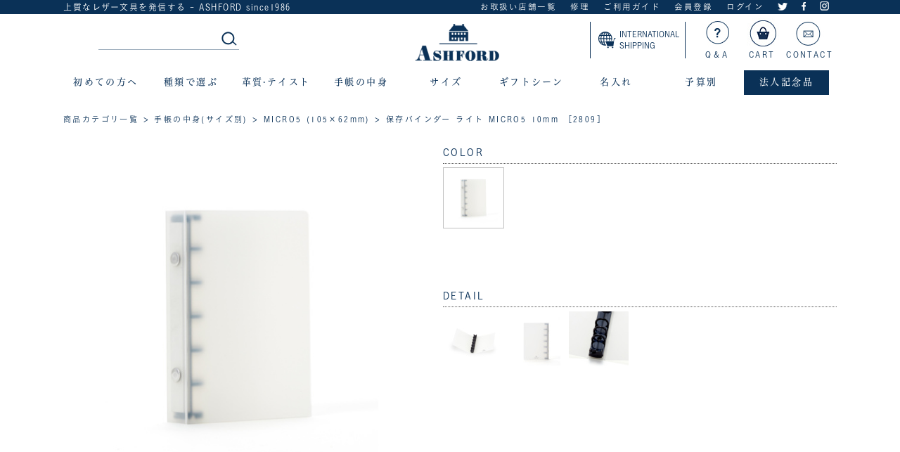

--- FILE ---
content_type: text/html;charset=Shift_JIS
request_url: https://www.ashford-style.com/fs/ashford/refillcontents_m5/2809-000
body_size: 10586
content:
<!DOCTYPE html PUBLIC "-//W3C//DTD XHTML 1.0 Transitional//EN" "http://www.w3.org/TR/xhtml1/DTD/xhtml1-transitional.dtd">
<html lang="ja">
<head>
<meta http-equiv="Content-Language" content="ja" />
<meta http-equiv="Content-Type" content="text/html; charset=Shift_JIS" />
<meta http-equiv="Pragma" content="no-cache" />
<meta http-equiv="cache-control" content="no-cache" />
<meta http-equiv="Expires" content="Thu, 01 Dec 1994 16:00:00 GMT" />
<meta name="description" content="保存バインダー ライト MICRO5 10mm ［2809］ MICRO5  (105×62mm) ASHFORD" />
<meta name="keywords" content="保存バインダー ライト MICRO5 10mm ［2809］,MICRO5  (105×62mm),ASHFORD" />
<meta property="og:title" content="保存バインダー ライト MICRO5 10mm ［2809］" />
<meta property="og:image" content="https://ashford.fs-storage.jp/fs2cabinet/280/2809-000/2809-000-m-01-pl.jpg" />
<meta property="og:url" content="https://www.ashford-style.com/fs/ashford/2809-000?utm_source=facebook&utm_medium=FacebookProduct&utm_campaign=FacebookLike" />
<meta property="og:site_name" content="ASHFORD" />
<meta property="og:description" content="



商品説明

書類の整理や保存に使えるシンプルなバインダー。カジュアルでライトに持てるプラスチックリング10mmです。





ポイント

表と裏が半透明のため、中身にカラーリフィルを使うとグッとオシャレな雰囲気に。




使用方法

MICRO5サイズの資料だけでなく、書き終わったダイアリーや、これから使用するリフィルなどもファイルしてストックが出来ます。





                サイズ
                    H119mm×W80mm
                
                
                    重さ
                    50g
                

                    素材
                    PP
                --&gt;
                    収納枚数
                    約60枚
                
                    リング径
                    10mm
                
                
                
                    生産国
                    日本
                


" />
<meta property="og:locale" content="ja_JP" />
<meta property="og:type" content="product" />
<meta property="product:price:amount" content="990" />
<meta property="product:price:currency" content="JPY" />
<meta property="product:product_link" content="https://www.ashford-style.com/fs/ashford/sidetool/2809-000" />

<title>保存バインダー ライト MICRO5 10mm ［2809］ MICRO5  (105×62mm) ASHFORD</title>
<link rel="stylesheet" type="text/css" href="/shop/css/r_system_preset.css?v3.24.0" />
<link rel="stylesheet" type="text/css" href="/shop/item/ashford/design/template04/css/system_DesignSettings.css" />
<link rel="stylesheet" type="text/css" href="/shop/item/ashford/design/template04/css/system_SizeColorSettings.css" />
<link rel="stylesheet" type="text/css" href="/shop/item/ashford/design/template04/css/system_LayoutSettings.css" />
<link rel="stylesheet" type="text/css" href="/shop/item/ashford/design/template04/css/original.css" />

<link rel="canonical" href="https://www.ashford-style.com/fs/ashford/2809-000" />
<script type="text/javascript" src="/shop/js/jquery.js" charset="UTF-8"></script>
<script type="text/javascript" src="/shop/js/fs2api.js" charset="UTF-8"></script>
<script type="text/javascript">
(function($) {$(function() { $('.FS2_WishListEntryButton_container').click(function(e) { var goodsUrl = e.currentTarget.id.substring(18); FS2.addWishList({ shopKey: 'ashford', domain: 'www.ashford-style.com', ssldomain: 'www.ashford-style.com', data: { goods_url: goodsUrl, url: '%2Ffs%2Fashford%2Frefillcontents_m5%2F2809-000' }, done: function() { $('#FS2_WishListEntry_' + goodsUrl).addClass('FS2_hiddenElement'); $('#FS2_WishListRegistered_' + goodsUrl).removeClass('FS2_hiddenElement'); }, }); });
 $('.FS2_AlreadyWishListButton_container').click(function(e) { var goodsUrl = e.currentTarget.id.substring(23); FS2.removeWishList({ shopKey: 'ashford', domain: 'www.ashford-style.com', ssldomain: 'www.ashford-style.com', data: { goods_url: goodsUrl, url: '%2Ffs%2Fashford%2Frefillcontents_m5%2F2809-000' }, done: function() { $('#FS2_WishListEntry_' + goodsUrl).removeClass('FS2_hiddenElement'); $('#FS2_WishListRegistered_' + goodsUrl).addClass('FS2_hiddenElement'); }, }); });});})(jQuery);
</script>
<script type="text/javascript" src="/shop/js/additionalimage.js" ></script>
<script type="text/javascript"><!--
$fsJq(document).ready(
function(){
    fsInitImageView('.gl_Item', true, false, '-ds', '-dl');
});
--></script>



<script type="text/javascript" src="/shop/js/futureshop2.js"></script>

<!-- Google tag (gtag.js) -->
<script async src="https://www.googletagmanager.com/gtag/js?id=AW-11123882235"></script>
<script>
  window.dataLayer = window.dataLayer || [];
  function gtag(){dataLayer.push(arguments);}
  gtag('js', new Date());

  gtag('config', 'AW-11123882235');
</script>
<!-- Meta Pixel Code -->
<script>
!function(f,b,e,v,n,t,s)
{if(f.fbq)return;n=f.fbq=function(){n.callMethod?
n.callMethod.apply(n,arguments):n.queue.push(arguments)};
if(!f._fbq)f._fbq=n;n.push=n;n.loaded=!0;n.version='2.0';
n.queue=[];t=b.createElement(e);t.async=!0;
t.src=v;s=b.getElementsByTagName(e)[0];
s.parentNode.insertBefore(t,s)}(window, document,'script',
'https://connect.facebook.net/en_US/fbevents.js');
fbq('init', '1129249772095480');
fbq('track', 'PageView');
fbq('track', 'ViewContent', {content_ids: '2809-000', content_type: 'product'});
</script>
<noscript><img height="1" width="1" style="display:none"
src="https://www.facebook.com/tr?id=1129249772095480&ev=PageView&noscript=1"
/></noscript>
<!-- End Meta Pixel Code -->
<!-- Google tag (gtag.js) -->
<script async src="https://www.googletagmanager.com/gtag/js?id=G-YHLQR4BTZS"></script>
<script>
  window.dataLayer = window.dataLayer || [];
  function gtag(){dataLayer.push(arguments);}
  gtag('js', new Date());

  gtag('config', 'G-YHLQR4BTZS');
</script>
<!-- Google Tag Manager -->
<script>(function(w,d,s,l,i){w[l]=w[l]||[];w[l].push({'gtm.start':
new Date().getTime(),event:'gtm.js'});var f=d.getElementsByTagName(s)[0],
j=d.createElement(s),dl=l!='dataLayer'?'&l='+l:'';j.async=true;j.src=
'https://www.googletagmanager.com/gtm.js?id='+i+dl;f.parentNode.insertBefore(j,f);
})(window,document,'script','dataLayer','GTM-N5C8J89');</script>
<!-- End Google Tag Manager -->

<script> 
(function(w,d,s,c,i){w[c]=w[c]||{};w[c].trackingId=i; 
var f=d.getElementsByTagName(s)[0],j=d.createElement(s);j.async=true; 
j.src='//cdn.contx.net/collect.js';f.parentNode.insertBefore(j,f); 
})(window,document,'script','contx','CTX-x-HAokYRKg'); 
</script> 

</head>
<body id="FS2_body_Goods" class="FS2_body_Goods_GoodsDetail FS2_body_Goods_GoodsDetail_2809-000" xmlns:fb="http://ogp.me/ns/fb#">

<div class="layout_body">
	

	<div class="layout_header"><!-- Google Tag Manager (noscript) -->
<noscript><iframe src="https://www.googletagmanager.com/ns.html?id=GTM-N5C8J89" height="0" width="0"
    style="display:none;visibility:hidden"></iframe></noscript>
<!-- End Google Tag Manager (noscript) -->
<link rel="stylesheet" href="/css/style.css" />
<link rel="stylesheet" href="/css/top.css">
<link rel="shortcut icon" href="/images/favicon.ico">
<script type="text/javascript" src="//typesquare.com/accessor/script/typesquare.js?5ac6fa83a2bc4770917d2777ac1e02ec"
  charset="utf-8"></script>
<!--[if lt IE 9]><script src="//html5shim.googlecode.com/svn/trunk/html5.js"></script><![endif]-->
<script src="https://ajax.googleapis.com/ajax/libs/jquery/3.2.1/jquery.min.js"></script>
<link rel="stylesheet" type="text/css" href="/css/slider-pro.min.css">
<header class="siteHeader">
  <nav class="topNav">
    <div class="topNav-inner">
      <p>上質なレザー文具を発信する - ASHFORD since1986</p>
      <ul>
        <li><a href="/fs/ashford/c/shop">お取扱い店舗一覧</a></li>
        <li><a href="/fs/ashford/c/care">修理</a></li>
        <li><a href="/fs/ashford/c/guide">ご利用ガイド</a></li>
        <li><a href="https://www.ashford-style.com/fs/ashford/MemberEntryEdit.html">会員登録</a></li>
        <li><a href="https://www.ashford-style.com/fs/ashford/MyPageTop.html">ログイン</a></li>
        <li><a href="https://twitter.com/ASHFORD_1986"><img src="/images/icon_twitter.png" alt="Twitter"></a></li>
        <li><a href="https://www.facebook.com/Ashfordstyle/"><img src="/images/icon_facebook.png" alt="facebook"></a>
        </li>
        <li><a href="https://www.instagram.com/ashford_since_1986"><img src="/images/icon_insta.png"
              alt="Instagram"></a></li>
        <!--<li><a href="https://www.ashford-style.com/fs/ashford/ShoppingCart.html"><img src="/images/icon_cart.png" alt="cart"></a></li>-->
      </ul>
    </div>
  </nav>
  <!-- /topNav -->
  <div class="header-inner">
    <div class="search">
      <dl>
        <dd>
          <form id="searchform2" action="https://www.ashford-style.com/fs/ashford/GoodsSearchList.html" method="get">
            <input type="text" name="keyword" id="keywords2" size="35" maxlength="300" style=border:none placeholder="">
            <input type="image" name="submit" alt="検索する" src="/images/shbtn1.jpg" id="searchBtn2" />
          </form>
        </dd>
      </dl>
    </div>
    <h1 class="logo"><a href="https://www.ashford-style.com/"><img src="/images/logo.png" alt="システム手帳・革小物ならアシュフォード"
          width="120" /></a></h1>
    <ul class="otherStores">
                <li class="global"><a href="https://www.ashford-style.com/fs/ashford/c/oversea"><img
                            src="https://www.ashford-style.com/0511/pc/top/images/icon_global.png"
                            alt=""><span>INTERNATIONAL <br>SHIPPING</span></a></li>
      <!--<li><a href="https://www.ashford-style.com/ash/"><img src="/images/icon_maga.jpg" alt="">マガジン</a></li>-->
      <li><a href="/fs/ashford/c/qa"><img src="/images/icon_qa.jpg" alt="">Q＆A</a></li>
      <li><a href="https://www.ashford-style.com/fs/ashford/ShoppingCart.html"><img src="/images/icon_cart02.jpg"
            alt="">CART</a></li>
      <li><a href="/fs/ashford/c/contact"><img src="/images/icon_mail.jpg" alt="">CONTACT</a></li>
    </ul>
  </div>
  <!--/header-inner-->
  <nav id="dd-full">
    <ul>
      <li>初めての方へ <ul>
          <li>
            <div>
              <img src="/images/gn_beginner.jpg">
              <div class="gnsvtt">
                <p class="gnsvtt1"><a href="/fs/ashford/c/beginners1">初めての方へ</a></p>
                <p class="gnsvtt1"><a href="/fs/ashford/c/history">アシュフォードとは</a></p>
                <p class="gnsvtt1"><a href="/fs/ashford/c/about">システム手帳の基礎知識</a></p>
              </div>
              <div class="gnsvtt">
                <p class="gnsvtt1"><a href="/fs/ashford/c/guide">ご利用ガイド</a></p>
                <!--<p class="gnsvtt1"><a href="https://www.ashford-style.com/fs/ashford/0001">システム手帳 初めてセット</a></p>-->
                <p class="gnsvtt1"><a href="https://www.ashford-style.com/fs/ashford/c/kawa">革について</a></p>
                <p class="gnsvtt1"><a href="https://www.ashford-style.com/fs/ashford/MemberEntryEdit.html">CLUB
                    ASHFORDへようこそ</a></p>
              </div>
            </div>
          </li>
        </ul>
      </li>
      <li>種類で選ぶ <ul>
          <li>
            <div>
              <img src="/images/gn_type.jpg">
              <div class="gnsvtt">
                <p class="gnsvtt1"><a href="/fs/ashford/c/jacket">手帳</a></p>
                <p class="gnsvtt1"><a href="/fs/ashford/c/leather_jitter">ジョッター</a></p>
                <p class="gnsvtt1"><a href="/fs/ashford/c/leather_pencilcase">ペンケース</a></p>
                <p class="gnsvtt1"><a href="https://www.ashford-style.com/fs/ashford/c/leather_pouch">ケース、ポーチ</a></p>
                <p class="gnsvtt1"><a href="https://www.ashford-style.com/fs/ashford/c/forstock">保存バインダー</a></p>
              </div>
              <div class="gnsvtt">
                <p class="gnsvtt1"><a href="/fs/ashford/c/leather_cardholder">名刺入れ</a></p>
                <p class="gnsvtt1"><a href="/fs/ashford/c/leather_passcase">パスケース</a></p>
                <p class="gnsvtt1"><a href="/fs/ashford/c/leather_idholder">ＩＤカードホルダー</a></p>
                <p class="gnsvtt1"><a href="/fs/ashford/c/leather_bookcover">ブックカバー</a></p>
                <p class="gnsvtt1"><a href="https://www.ashford-style.com/fs/ashford/c/allpanch">穴あけパンチ</a></p>
              </div>
              <div class="gnsvtt">
                <p class="gnsvtt1"><a href="/fs/ashford/c/diary">手帳カバー</a></p>
                <p class="gnsvtt1"><a href="/fs/ashford/c/leather_wallet">財布</a></p>
                <p class="gnsvtt1"><a href="/fs/ashford/c/leather_keycase">キーケース</a></p>
                <p class="gnsvtt1"><a href="https://www.ashford-style.com/fs/ashford/c/leathercare">レザーケア商品</a></p>
                <p class="gnsvtt1"><a href="/fs/ashford/c/sidetool">その他</a></p>
              </div>
            </div>
          </li>
        </ul>
      </li>
      <li>革質&#183;テイスト <ul>
          <li>
            <div>
              <img src="/images/gn_taste.jpg">
              <div class="gnsvtt">
                <p class="gnsvtt1"><a href="/fs/ashford/c/taste">テイストで選ぶ</a></p>
                <p class="gnsvtt1"><a href="/fs/ashford/c/leather_texture">革質で選ぶ</a></p>
              </div>
            </div>
          </li>
        </ul>
      </li>
      <li>手帳の中身 <ul>
          <li>
            <div>
              <img src="/images/gn_nakami.jpg">
              <div class="gnsvtt">
                <p class="gnsvtt1"><a href="/fs/ashford/c/refillcontents1">メモの名人</a></p>
                <p class="gnsvtt1"><a href="/fs/ashford/c/refillcontents2">スケジュールの達人</a></p>
                <p class="gnsvtt1"><a href="/fs/ashford/c/refillcontents3">大事な情報の記録</a></p>
              </div>
              <div class="gnsvtt">
                <p class="gnsvtt1"><a href="/fs/ashford/c/refillcontents4">見つけやすくします</a></p>
                <p class="gnsvtt1"><a href="/fs/ashford/c/refillcontents5">楽しい収納</a></p>
                <p class="gnsvtt1"><a href="/fs/ashford/c/refillcontents6">見えるか作戦</a></p>
              </div>
              <div class="gnsvtt">
                <p class="gnsvtt1"><a href="/fs/ashford/c/refillcontents7">リフィルの穴対策</a></p>
                <div class="diary-size">
                  <p class="diaryttl"><a href="/fs/ashford/c/refill_2018diary">2026ダイアリー<br>8/5 Tue 18時~販売開始</a></p>
                  <p class="gnsvtt1"><a href="/fs/ashford/c/re18diary_micro5">&#183; MICRO5</a></p>
                  <p class="gnsvtt1"><a href="/fs/ashford/c/re18diary_m6">&#183; MINI6</a></p>
                  <p class="gnsvtt1"><a href="/fs/ashford/c/re18diary_b">&#183; BIBLE</a></p>
                  <p class="gnsvtt1"><a href="/fs/ashford/c/re18diary_hbwa5">&#183; HB×WA5</a></p>
                  <p class="gnsvtt1"><a href="/fs/ashford/c/re18diary_a5">&#183; A5</a></p>
                </div>
                <!--diary-size-->
              </div>
            </div>
          </li>
        </ul>
      </li>
      <li>サイズ <ul>
          <li>
            <div>
              <div class="gnsvtta">
                <p class="gnsvtt1">手帳</p>
                <p class="gnsvtt1 indent"><a href="/fs/ashford/c/jacket_size_micro5">MICRO5（手のひらサイズ）</a></p>
                <p class="gnsvtt1 indent"><a href="/fs/ashford/c/jt_size_micro6">MINI6（ハガキサイズ）</a></p>
                <p class="gnsvtt1 indent"><a href="/fs/ashford/c/jt_size_bible">BIBLE（聖書サイズ）</a></p>
                <p class="gnsvtt1 indent"><a href="/fs/ashford/c/jt_sizehbwa5_">HB×WA5（正方形サイズ）</a></p>
                <p class="gnsvtt1 indent"><a href="/fs/ashford/c/jt_size_a5">A5</a></p>
              </div>
              <div class="gnsvtta">
                <p class="gnsvtt1">手帳の中身</p>
                <p class="gnsvtt1 indent"><a href="/fs/ashford/c/refillcontents_m5">MICRO5</a></p>
                <p class="gnsvtt1 indent"><a href="/fs/ashford/c/refillcontents_m6">MINI6</a></p>
                <p class="gnsvtt1 indent"><a href="/fs/ashford/c/refillcontents_bb">BIBLE</a></p>
                <p class="gnsvtt1 indent"><a href="/fs/ashford/c/refillcontents_hw">HB×WA5</a></p>
                <p class="gnsvtt1 indent"><a href="/fs/ashford/c/refillcontents_a5">A5</a></p>
              </div>
              <div class="gnsvtta size01">
                <p class="gnsvtt1">手帳カバー</p>
                <p class="gnsvtt1 indent"><a href="/fs/ashford/c/diary__size_s">Ｓサイズ</a></p>
                <p class="gnsvtt1 indent"><a href="/fs/ashford/c/diary__size_l">Ｌサイズ</a></p>
                <p class="gnsvtt1 indent"><a href="/fs/ashford/c/diary__size_b6">Ｂ６サイズ</a></p>
                <p class="gnsvtt1 indent"><a href="/fs/ashford/c/diary__size_a5">Ａ５サイズ</a></p>
                <p class="gnsvtt1 indent"><a href="/fs/ashford/c/diary__size_b5">Ｂ５サイズ</a></p>
              </div>
              <div class="gnsvtta size01">
                <p class="gnsvtt1">ブックカバー</p>
                <p class="gnsvtt1 indent"><a href="/fs/ashford/c/leather_bookcover_bu">文庫サイズ</a></p>
                <p class="gnsvtt1 indent"><a href="/fs/ashford/c/leather_bookcover_si">新書サイズ</a></p>
                <p class="gnsvtt1 indent"><a href="/fs/ashford/c/leather_bookcover_46">四六サイズ</a></p>
              </div>
              <div class="gnsvtta size01">
                <p class="gnsvtt1">ジョッター</p>
                <p class="gnsvtt1 indent"><a href="/fs/ashford/c/leather_jitter_s">Ｓサイズ</a></p>
                <p class="gnsvtt1 indent"><a href="/fs/ashford/c/leather_jitter_l">Ｌサイズ</a></p>
                <p class="gnsvtt1 indent"><a href="/fs/ashford/c/leather_jitter_a5">Ａ５サイズ</a></p>
                <p class="gnsvtt1 indent"><a href="/fs/ashford/c/leather_jitter_a4">Ａ４サイズ</a></p>
              </div>
            </div>
          </li>
        </ul>
      </li>
      <li>ギフトシーン <ul>
          <li>
            <div>
              <img src="/images/gn_gift.jpg">
              <div class="gnsvtt">
                <p class="gnsvtt1"><a href="/fs/ashford/c/gift1">夫へ</a></p>
                <p class="gnsvtt1"><a href="/fs/ashford/c/gift2">父へ</a></p>
                <p class="gnsvtt1"><a href="/fs/ashford/c/gift3">息子へ</a></p>
              </div>
              <div class="gnsvtt">
                <p class="gnsvtt1"><a href="/fs/ashford/c/gift4">女性へ</a></p>
                <p class="gnsvtt1"><a href="/fs/ashford/c/gift5">友人へ</a></p>
                <p class="gnsvtt1"><a href="/fs/ashford/c/gift6">仕事仲間へ</a></p>
              </div>
              <div class="gnsvtt">
                <p class="gnsvtt1"><a href="/fs/ashford/c/gift9">革婚式</a></p>
                <p class="gnsvtt1"><a href="/fs/ashford/c/gift10">ちょっとしたギフトに</a></p>
                <p class="gnsvtt1"><a href="https://www.ashford-style.com/fs/ashford/c/wrapping">ラッピング</a></p>
              </div>
            </div>
          </li>
        </ul>
      </li>
      <li>名入れ <ul>
          <li>
            <div>
              <img src="/images/gn_naire.jpg">
              <div class="gnsvtt">
                <p class="gnsvtt1"><a href="/fs/ashford/c/naire">名入れについて</a></p>
              </div>
            </div>
          </li>
        </ul>
      </li>
      <li>予算別 <ul>
          <li>
            <div>
              <img src="/images/gn_color.jpg">
              <div class="gnsvtt">
                <p class="gnsvtt1">予算別</p>
                <p class="gnsvtt1 indent"><a href="/fs/ashford/c/price5500">￥2,500～5,500</a></p>
                <p class="gnsvtt1 indent"><a href="/fs/ashford/c/price11000">￥6,000～11,000</a></p>
                <p class="gnsvtt1 indent"><a href="/fs/ashford/c/price22000">￥12,000～22,000</a></p>
                <p class="gnsvtt1 indent"><a href="/fs/ashford/c/price23000ov">￥23,000 以上</a></p>
              </div>
            </div>
          </li>
        </ul>
      </li>
      <li class="pointbg">法人記念品 <ul>
          <li>
            <div>
              <img src="/images/gn_houjin.jpg">
              <div class="gnsvtt">
                <p class="gnsvtt1"><a href="/fs/ashford/c/houjin">法人記念品のご案内</a></p>
              </div>
              <div class="gnsvtt">
                <p class="gnsvtt1"><a href="/fs/ashford/c/houjin_naire">法人名入れ</a></p>
              </div>
              <div class="gnsvtt">
                <p class="gnsvtt1"><a href="/fs/ashford/c/estimate">お見積り</a></p>
              </div>
            </div>
          </li>
        </ul>
      </li>
    </ul>
    <!-- /#dd-full -->
  </nav>
</header>
<!-- /siteHeader --></div>

	<table border="0" cellspacing="0" cellpadding="0" class="layout_table">
	 <tr>
		
		<td class="layout_content">
			
			
							<div class="system_content">
					<p class="pan FS2_breadcrumbs">
<a href="https://www.ashford-style.com/">商品カテゴリ一覧</a> &gt; <a href="https://www.ashford-style.com/fs/ashford/c/refillcontents">手帳の中身(サイズ別)</a> &gt; <a href="https://www.ashford-style.com/fs/ashford/c/refillcontents_m5">MICRO5  (105×62mm)</a> &gt; 保存バインダー ライト MICRO5 10mm ［2809］
</p>
					
					<div class="user_content FS2_upper_comment"><script>
gtag('event','view_item', {
'value': 990,
'items': [
{
'id': '1006',
'google_business_vertical': 'retail'
}
]
});
</script></div>
					
<a name="2809-000"></a>
<div class="gl_Item" id="FS2_itemlayout_IH1">
	
	
	

	
		<div class="FS2_additional_image_container">
			<div class="FS2_additional_image_container_main">
 <p class="FS2_additional_image_container_title">COLOR</p>
<span class="FS2_additional_image_thumbnail_container"><img src="https://ashford.fs-storage.jp/fs2cabinet/280/2809-000/2809-000-m-01-ds.jpg" alt="　" title="　" /><br /><span class="FS2_ImgLabel">　</span></span></div>

			<div class="FS2_additional_image_container_sub">
 <p class="FS2_additional_image_container_title">DETAIL</p>
<span class="FS2_additional_image_thumbnail_container"><img src="https://ashford.fs-storage.jp/fs2cabinet/280/2809-000/2809-000-s-01-ds.jpg" alt="　" title="　" /><br /><span class="FS2_ImgLabel">　</span></span><span class="FS2_additional_image_thumbnail_container"><img src="https://ashford.fs-storage.jp/fs2cabinet/280/2809-000/2809-000-s-02-ds.jpg" alt="　" title="　" /><br /><span class="FS2_ImgLabel">　</span></span><span class="FS2_additional_image_thumbnail_container"><img src="https://ashford.fs-storage.jp/fs2cabinet/280/2809-000/2809-000-s-03-ds.jpg" alt="　" title="　" /><br /><span class="FS2_ImgLabel">　</span></span></div>

		</div>

		<div class="FS2_additional_image_btn_thumbnail_container">
			<div class="FS2_thumbnail_container FS2_additional_image_detail_container">
				<img src="https://ashford.fs-storage.jp/fs2cabinet/280/2809-000/2809-000-m-01-dl.jpg" alt="　" border="0" title="　" /><span class="FS2_GoodsImageLabel"></span>
			</div>
			<div class="FS2_additional_image_btn_container">
				<table>
					<tr>
						<td class="FS2_additional_image_btn_incart"><a href="javascript:window.open('https://www.ashford-style.com/fs/ashford/GoodsAdditionalImagePopup.html?goods_id=1006', '1006_image', 'resizable,scrollbars,width=950,height=800').focus();"><img src="/shop/item/ashford/design/template04/btn/AdditionalImageEnlargementButton.gif" border="0" alt="拡大" /></a></td>
						<td class="FS2_additional_image_btn_prev"><img src="/shop/item/ashford/design/template04/btn/AdditionalImagePrevButton.gif" class="FS2_AdditionalImage_switcher_btn_prev" border="0" alt="Prev" /></td>
						<td class="FS2_additional_image_btn_next"><img src="/shop/item/ashford/design/template04/btn/AdditionalImageNextButton.gif" class="FS2_AdditionalImage_switcher_btn_next" border="0" alt="Next" /></td>
					</tr>
				</table>
			</div>
		</div>

	

	<br clear="all" />

	<div class="FS2_additional_image_itemdetail_container">
		<div class="FS2_additional_image_itemdetail_container_right">
		<p class="FS2_ItemComment"><table class="table-style03">
<tbody>

<tr>
<th>商品説明</th>
<td>
書類の整理や保存に使えるシンプルなバインダー。カジュアルでライトに持てるプラスチックリング10mmです。<br>
<br>
</td>
</tr>

<tr>
<th>ポイント</th>
<td>
表と裏が半透明のため、中身にカラーリフィルを使うとグッとオシャレな雰囲気に。
</td>
</tr>

<tr>
<th>使用方法</th>
<td>
MICRO5サイズの資料だけでなく、書き終わったダイアリーや、これから使用するリフィルなどもファイルしてストックが出来ます。

</td>
</tr>

<tr>
                <th>サイズ</th>
                    <td>H119mm×W80mm</td>
                </tr>
                </tr><tr>
                    <th>重さ</th>
                    <td>50g</td>
                </tr>
<!--<tr>
                    <th>素材</th>
                    <td>PP</td>
                </tr>--><tr>
                    <th>収納枚数</th>
                    <td>約60枚</td>
                </tr><tr>
                    <th>リング径</th>
                    <td>10mm</td>
                </tr>
                
                <tr>
                    <th>生産国</th>
                    <td>日本</td>
                </tr>

</tbody>
</table>
</p>
	</div>


	<div class="FS2_additional_image_itemdetail_container_left">
<h1 class="itemTitle">保存バインダー ライト MICRO5 10mm ［2809］</h1>
<p class="itemNumber">商品番号　2809-000</p>
<div class="FS2_itemPrice_area">
<p class="FS2_itemPrice_text">
<span class="itemPrice">900円</span><span class="FS2_itemPrice_addition">(消費税込:990円)</span>
</p>
</div>

<p class="FS2_point">[9ポイント進呈 ]</p>

<input type="image" name="dummySubmit" border="0" src="/adminItem/img/1px.gif" id="submit" value="" onClick="return false;" class="dummySubmit"/>

<p class="itemStock FS2_noStockText">再入荷待ち、納期調整中</p>


 <div class="FS2_ReturnedSpecialContract">
  <div class="FS2_ReturnedSpecialContract_link">
 <a href="https://www.ashford-style.com/fs/ashford/ReturnedSpecialContractOnly.html" target="ReturnedSpecialContract">返品・交換・キャンセルについて</a>
 </div>
 

  <div class="FS2_ReturnedSpecialContract_text">送料：￥7,000円（税抜）以上お買い上げで送料無料　<a href="//www.ashford-style.com/fs/ashford/c/guide#guideC">詳細</a><br>
発送：通常1～3営業日(土日祝除く)　<a href="//www.ashford-style.com/fs/ashford/c/guide#guideC">詳細</a></div>
 
 </div>

<div class="FS2_InquiryButton_area">
 <a href="https://www.ashford-style.com/fs/ashford/InquiryEdit.html?goods=2809-000" onClick="return canSubmit();"><img src="/shop/item/ashford/design/template04/btn/InquiryButton.gif" border="0" alt="商品についてのお問い合わせ" /></a>
</div><div class="FS2_WishListButton_area">
<a href="javascript:void(0)" id="FS2_WishListEntry_2809-000" class="FS2_WishListEntryButton_container"><img src="/shop/item/ashford/design/template04/btn/WishListButton.gif" alt="お気に入りに登録" border="0" /></a>
<a href="javascript:void(0)" id="FS2_WishListRegistered_2809-000" class="FS2_AlreadyWishListButton_container FS2_hiddenElement"><img src="/shop/item/ashford/design/template04/btn/AlreadyWishListButton.gif" alt="お気に入りに登録済み" border="0" /></a>
</div>

<div class="FS2_ReviewEditButton_area">
<a href="https://www.ashford-style.com/fs/ashford/ReviewEntry.html?goods=2809-000" onClick="return canSubmit();"><img src="/shop/item/ashford/design/template04/btn/ReviewEdit.gif" alt="レビューを書く" border="0" /></a>
</div>
<div class="FS2_ReviewButton_area">
<a href="https://www.ashford-style.com/fs/ashford/ReviewListGoods.html?goods=2809-000" onClick="return canSubmit();"><img src="/shop/item/ashford/design/template04/btn/Review.gif" alt="レビューを見る" border="0" align="absmiddle" /><span class="FS2_ReviewButton_textLink">(4件)</span>
</a>
</div>
<div class="FS2_ReviewEditAverage">
<p>この商品の平均評価：<img src="/shop/item/ashford/design/template04/btn/ReviewStars_50.gif" alt="おすすめ度（5.0）" border="0" align="absmiddle" class="FS2_ReviewStars" /> <b class="caution">4.75</b></p>
</div>

<table border="0" cellspacing="0" cellpadding="0" class="userTable_01">
<tr>
<td class="FS2_Review_Detail_container_td">
<table border="0" cellspacing="0" cellpadding="0">
<tr>
<td class="FS2_Review_Detail_td">
<span class="FS2_Review_Detail_name">
<a href="https://www.ashford-style.com/fs/ashford/ReviewListCustomer.html?reviewId=658" onClick="return canSubmit();">kuruhime さん（37件）</a>
<span class="FS2_Review_User_Status">購入者</span>
</span>
<p class="FS2_Review_Detail_Prof_Date"><nobr>女性</nobr>&nbsp;<nobr>投稿日：2023年02月17日</nobr></p>
</td>
</tr>
</table>
</td>
</tr>
<tr>
<td>
<span class="FS2_MyReviewStatus">
<span class="FS2_MyReviewStatus_text">おすすめ度 </span><img src="/shop/item/ashford/design/template04/btn/ReviewStars_50.gif" alt="おすすめ度（5.0）" border="0" align="absmiddle" class="FS2_ReviewStars" /></span>
<br clear="all" />
<p class="FS2_MyReviewList_Text">ネオフィナード・ピンクゴールドを使用していますが、<br />
使い終わったスケジュールや未使用のメモなどを保存するのに使用しています。<br />
表紙が半透明でうっすら透けて見えるので、1番最初にはポケットをセットして<br />
お気に入りの写真を入れています。</p></td>
</tr>
</table>
<table border="0" cellspacing="0" cellpadding="0" class="userTable_01">
<tr>
<td class="FS2_Review_Detail_container_td">
<table border="0" cellspacing="0" cellpadding="0">
<tr>
<td class="FS2_Review_Detail_td">
<span class="FS2_Review_Detail_name">
<a href="https://www.ashford-style.com/fs/ashford/ReviewListCustomer.html?reviewId=391" onClick="return canSubmit();">とむさん（31件）</a>
<span class="FS2_Review_User_Status">購入者</span>
</span>
<p class="FS2_Review_Detail_Prof_Date"><nobr>30代/女性</nobr>&nbsp;<nobr>投稿日：2022年05月31日</nobr></p>
</td>
</tr>
</table>
</td>
</tr>
<tr>
<td>
<span class="FS2_MyReviewStatus">
<span class="FS2_MyReviewStatus_text">おすすめ度 </span><img src="/shop/item/ashford/design/template04/btn/ReviewStars_40.gif" alt="おすすめ度（4.0）" border="0" align="absmiddle" class="FS2_ReviewStars" /></span>
<br clear="all" />
<p class="FS2_MyReviewList_Text">M5は毎日2～3枚書くのであっという間にリフィルが溜まります。必要なものだけこちらのバインダーに綴じています。<br />
リング部分が少し固いような気がしますが、とても重宝しています。</p></td>
</tr>
</table>
<table border="0" cellspacing="0" cellpadding="0" class="userTable_01">
<tr>
<td class="FS2_Review_Detail_container_td">
<table border="0" cellspacing="0" cellpadding="0">
<tr>
<td class="FS2_Review_Detail_td">
<span class="FS2_Review_Detail_name">
<a href="https://www.ashford-style.com/fs/ashford/ReviewListCustomer.html?reviewId=331" onClick="return canSubmit();">メレンゲさん（8件）</a>
<span class="FS2_Review_User_Status">購入者</span>
</span>
<p class="FS2_Review_Detail_Prof_Date"><nobr>30代</nobr>&nbsp;<nobr>投稿日：2021年12月30日</nobr></p>
</td>
</tr>
</table>
</td>
</tr>
<tr>
<td>
<span class="FS2_MyReviewStatus">
<span class="FS2_MyReviewStatus_text">おすすめ度 </span><img src="/shop/item/ashford/design/template04/btn/ReviewStars_50.gif" alt="おすすめ度（5.0）" border="0" align="absmiddle" class="FS2_ReviewStars" /></span>
<br clear="all" />
<p class="FS2_MyReviewList_Text">使い終わったリフィルの保管用。<br />
このままでも使えそう。<br />
綺麗な色で良い。</p></td>
</tr>
</table>
<table border="0" cellspacing="0" cellpadding="0" class="userTable_01">
<tr>
<td class="FS2_Review_Detail_container_td">
<table border="0" cellspacing="0" cellpadding="0">
<tr>
<td class="FS2_Review_Detail_td">
<span class="FS2_Review_Detail_name">
<a href="https://www.ashford-style.com/fs/ashford/ReviewListCustomer.html?reviewId=238" onClick="return canSubmit();">HIROKIXさん（21件）</a>
<span class="FS2_Review_User_Status">購入者</span>
</span>
<p class="FS2_Review_Detail_Prof_Date"><nobr>非公開</nobr>&nbsp;<nobr>投稿日：2021年04月22日</nobr></p>
</td>
</tr>
</table>
</td>
</tr>
<tr>
<td>
<span class="FS2_MyReviewStatus">
<span class="FS2_MyReviewStatus_text">おすすめ度 </span><img src="/shop/item/ashford/design/template04/btn/ReviewStars_50.gif" alt="おすすめ度（5.0）" border="0" align="absmiddle" class="FS2_ReviewStars" /></span>
<br clear="all" />
<p class="FS2_MyReviewList_Text">透け具合が良いです！10mmですが、無地ローズゴールドが100枚入りました！今現在は、ASHFORDのサイトでしか手に入りませんが、今後は街の文房具屋さんで購入出来れば嬉しいです！</p></td>
</tr>
</table>
<div class="FS2_ReviewTextLink_area">
<a href="https://www.ashford-style.com/fs/ashford/ReviewListGoods.html?goods=2809-000" onClick="return canSubmit();">全てのレビューを見る</a>
</div>

	</div>
</div>
</div>

					
					
					
					
				</div>
			
		</td>
		
	 </tr>
	</table>

	<div class="layout_footer">
	 		<footer>

			<section class="siteFooter">
				<div class="informationOuter">
					<h2 class="title"><img src="/images/footer_logo.png"></h2>
					<section class="information">
						<p>follow us!</p>
						<ul>
							<li><a href="https://www.facebook.com/Ashfordstyle/"><img src="/images/footer_icon_01.png" alt="Facebook"></a></li>
							<li><a href="https://www.instagram.com/ashford_since_1986"><img src="/images/footer_icon_04.png" alt="Instagram"></a></li>
							<li><a href="https://twitter.com/ASHFORD_1986"><img src="/images/footer_icon_02.png" alt="Twitter"></a></li>
							<li><a href="https://www.ashford-style.com/fs/ashford/c/contact"><img src="/images/footer_icon_03.png" alt="mail"></a></li>
						</ul>
					</section>
					<!--information-->
				</div>
				<section class="link">
					<h3 class="title">■初めての方へ</h3>
					<ul>
						<li><a href="/fs/ashford/c/history">アシュフォードとは</a></li>
						<li><a href="/fs/ashford/c/chart">システム手帳の選び方</a></li>
						<li><a href="/fs/ashford/c/guide">ご利用ガイド</a></li>
						<li><a href="https://www.ashford-style.com/fs/ashford/MemberEntryEdit.html">会員サービス</a></li>
					</ul>
				</section>

				<section class="link">
					<h3 class="title">■商品のご案内</h3>
					<ul>
						<li><a href="/fs/ashford/c/jacket">手帳</a></li>
						<li><a href="/fs/ashford/c/refill">手帳の中身</a></li>
						<li><a href="/fs/ashford/c/leather_jitter">ジョッター</a></li>
						<li><a href="/fs/ashford/c/leather_pencilcase">ペンケース</a></li>
						<li><a href="/fs/ashford/c/leather_cardholder">名刺入れ</a></li>
						<li><a href="/fs/ashford/c/leather_passcase">パスケース</a></li>
						<li><a href="/fs/ashford/c/leather_idholder">IDカードホルダー</a></li>
						<li><a href="/fs/ashford/c/leather_bookcover">ブックカバー</a></li>
						<li><a href="/fs/ashford/c/diary">手帳カバー</a></li>
						<li><a href="/fs/ashford/c/leather_wallet">財布</a></li>
						<li><a href="/fs/ashford/c/leather_keycase">キーケース</a></li>
<li><a href="/fs/ashford/c/sidetool">その他</a></li>
					</ul>
				</section>

				<section class="link">
					<h3 class="title">■目的別INDEX</h3>
					<ul>
						<li><a href="/fs/ashford/c/taste">テイストで選ぶ</a></li>
						<li><a href="/fs/ashford/c/jacket_size">サイズで選ぶ</a></li>
						<li><a href="/fs/ashford/c/leather_texture">革の質感で選ぶ</a></li>
						<li><a href="/fs/ashford/c/jacket_series">シリーズで選ぶ</a></li>
						<li><a href="/fs/ashford/c/gift">贈る相手別に選ぶ</a></li>
						<li><a href="/fs/ashford/c/naire">名入れについて</a></li>
						<li><a href="/fs/ashford/c/houjin">法人記念品</a></li>
					</ul>
				</section>

				<section class="link">
					<h3 class="title">■へルプ＆ガイド</h3>
					<ul>
						<li><a href="/fs/ashford/c/qa">よくある質問</a></li>
						<li><a href="/fs/ashford/c/guide#guideC">配達日のご案内</a></li>
						<li><a href="/fs/ashford/c/guide#guideC">送料について</a></li>
						<li><a href="/fs/ashford/c/guide#guideB">お支払い方法について</a></li>
						<li><a href="/fs/ashford/c/guide#guideD">キャンセル・返品について</a></li>
						<li><a href="/fs/ashford/c/guide#guideH">修理について</a></li>
						<!--<li><a href="/fs/ashford/c/guide">ご利用環境について</a></li>-->
					</ul>
				</section>
			</section>

			<div class="signature">
				<ul>
					<li><a href="https://www.ashford-style.com/ash/">手帳マガジン</a></li>
					<li><a href="https://www.ashford-style.com/fs/ashford/c/profile">会社概要</a></li>
					<li><a href="https://www.ashford-style.com/fs/ashford/BusinessDeal.html">特定商取引</a></li>
					<li><a href="https://www.ashford-style.com/fs/ashford/PrivacyPolicy.html">プライバシーポリシー</a></li>
					<li><a href="/fs/ashford/c/shop">お取扱い店舗一覧</a></li>
					<li><a href="https://www.ashford-style.com/fs/ashford/c/contact">お問い合わせ</a></li>
				</ul>
				<p style="font-size: 80%;text-align: center;margin: 50px auto 20px auto;">
  				当サイトの掲載内容、テキスト、画像などの無断複製、転載、第三者への譲渡等を行うことを固く禁じます。 権利者の許可なく複製、転用することは法律で禁止されています。<br>
          We strictly prohibits the unauthorized duplication and reproduction of the images and contents of this website, and their transfer to a third party.
				</p>
				<small class="copyright">Copyright&copy;  ASHFORD Co.,Ltd. All Rights Reserved.</small>
			</div>
		</footer>
<script src="/js/dropdown.js"></script>
<script>
// document全体で右クリックを禁止
document.oncontextmenu = function () {return false;}
</script>
<script>
// Respo
document.addEventListener('DOMContentLoaded', function () {
  const tableVariation = document.querySelector('.FS2_additional_image_tableVariation');
  if (tableVariation) {
    const respoItemUI = document.createElement('div');
    respoItemUI.setAttribute('data-respo', 'item');
    tableVariation.insertAdjacentElement('afterend', respoItemUI);
  }
  const pathSegments = window.location.pathname.split('/');
  const itemId = pathSegments[pathSegments.length - 1];
  window.Respo = {
    itemId: itemId,
    storeId: "019902e9-0326-73fc-906c-f973b3a35d3f",
  };
  const respoScript = document.createElement("script");
  respoScript.src = "https://d21irq12l03yrw.cloudfront.net/respo.js";
  respoScript.type = "module";
  document.body.appendChild(respoScript);
	  
  // 埋め込みマイページをご利用の場合
  const mypageUI = document.createElement('div');
  mypageUI.setAttribute('data-respo', 'mypage');
  document.body.appendChild(mypageUI);
});
</script>
<style>
  div[data-respo] {
    text-align: left !important;
    font-family: auto !important;
  }
  div[data-respo="item"] span {
    font-family: auto !important;
  }
</style>
	</div>

</div>
 
<!-- AdSIST Tool --><!-- Facebook Pixel Code -->
<script nonce="KLCkThPn">
!function(f,b,e,v,n,t,s){if(f.fbq)return;n=f.fbq=function(){n.callMethod?
n.callMethod.apply(n,arguments):n.queue.push(arguments)};if(!f._fbq)f._fbq=n;
n.push=n;n.loaded=!0;n.version='2.0';n.queue=[];t=b.createElement(e);t.async=!0;
t.src=v;s=b.getElementsByTagName(e)[0];s.parentNode.insertBefore(t,s)}(window,
document,'script','https://connect.facebook.net/en_US/fbevents.js');

fbq('init', '1807838676054912');
fbq('track', "PageView");</script>
<noscript><img height="1" width="1" style="display:none"
src="https://www.facebook.com/tr?id=1807838676054912&ev=PageView&noscript=1"
/></noscript>
<!-- End Facebook Pixel Code --> <!-- Start Facebook Pixel EventCode AdSIST DYNAMIC -->
<script type="text/javascript">
fbq('track', 'ViewContent', {
  content_ids: '2809-000',
  content_type: 'product',
});
</script>
<!-- End Facebook Pixel EventCode AdSIST DYNAMIC -->
<!-- AdSIST YDN sitegeneraltag -->
<script async src="https://s.yimg.jp/images/listing/tool/cv/ytag.js"></script>
<script>
    window.yjDataLayer = window.yjDataLayer || [];
    function ytag() { yjDataLayer.push(arguments); }
    ytag({
    "type":"ycl_cookie",
    "config": {
    "ycl_use_non_cookie_storage": true
}
});
</script>
<!--End AdSIST YDN sitegeneraltag -->
<!-- Adsist YDN Retargeting -->
<script type="text/javascript" language="javascript">
    /* <![CDATA[ */
    function getMetaContent(property, name) {
        const metas = document.getElementsByTagName("meta");
        for (let i = 0; i < metas.length; i++) {
          if (metas[i].getAttribute(property) === name) {
            return metas[i].getAttribute("content");
          }
        }
        return "";
    }
    window.addEventListener('load', function () {
        window.yahoo_retargeting_id = "ZXSV0TGOIE";
        window.yahoo_retargeting_label = "";
        window.yahoo_retargeting_page_type = "detail";
        window.yahoo_retargeting_items = [
          { item_id: "2809-000", category_id: "", price: "990", quantity: "" }
        ];
       // The Retargeting Script
        let script = document.createElement("script");
        script.src = "https://b92.yahoo.co.jp/js/s_retargeting.js";
        document.body.appendChild(script);
    }, false);
</script>
<!-- End AdSIST YDN Retargeting --><!-- AdSIST Tool -->
<!-- Global site tag (gtag.js) - Google Ads: 10782231900 -->
<script async src="https://www.googletagmanager.com/gtag/js?id=AW-10782231900"></script>
<script>
  window.dataLayer = window.dataLayer || [];
  function gtag(){dataLayer.push(arguments);}
  gtag('js', new Date());

  gtag('config', 'AW-10782231900');
</script>
<script type="text/javascript">
    gtag('event', 'page_view', {
        'send_to': 'AW-10782231900',
        'value': 990,
        'items': [{
            'id': 2809-000,
            'google_business_vertical': 'retail'
        }],
        'ecomm_pagetype': 'product',
        'ecomm_prodid': 2809-000,
    });
</script>

<!-- AdSIST Tool End --><script>
gtag('event', 'view_item', {
currency: 'JPY',
items: [{
item_id: '2809-000',
item_name: '保存バインダー ライト MICRO5 10mm ［2809］',
price: 990,
currency: 'JPY',
}]
});
</script><!-- Live cottage 購入計測SDK -->
<script src="https://sdk.livecottage.net/js/tracker.js"></script>
<!-- Live cottage ランディングページ -->
<script>LCT.lp();</script>

<!-- WorldShopping Checkout -->
<script type="text/javascript" charset="UTF-8" async="true" src="https://checkout-api.worldshopping.jp/v1/script?token=ashford-style_com"></script>
<!-- End WorldShopping Checkout --></body>

</html>

--- FILE ---
content_type: text/css
request_url: https://www.ashford-style.com/shop/item/ashford/design/template04/css/original.css
body_size: 16974
content:
@charset "Shift_JIS";
@import url("https://fonts.googleapis.com/css?family=Julius+Sans+One");
/* ---------------------------------------*/
/* Reset Style */
/* ---------------------------------------*/
html, body, div, span, applet, object, iframe,
h1, h2, h3, h4, h5, h6, p, blockquote, pre,
a, abbr, acronym, address, big, cite, code,
del, dfn, em, font, img, ins, kbd, q, s, samp,
small, strike, strong, sub, sup, tt, var,
b, u, i, center,
dl, dt, dd, ol, ul, li,
fieldset, form, label, legend,
table, caption, tbody, tfoot, thead, tr, th, td {
    margin: 0;
    padding: 0;
    border: 0;
    font-size: 100%;
    vertical-align: baseline;
    background: transparent;
}

ol, ul {
    list-style: none;
}

blockquote, q {
    quotes: none;
}

i {
    font-style: italic;
}

/* remember to highlight inserts somehow! */
ins {
    text-decoration: none;
}

del {
    text-decoration: line-through;
}

/* tables still need 'cellspacing="0"' in the markup */
table {
    border-collapse: collapse;
    border-spacing: 0;
}

th, td {
    vertical-align: top;
}

img, object {
    border: 0;
    vertical-align: bottom;
}

textarea {
    font-size: 100%;
}

sup {
    font-size: smaller;
    font-weight: inherit;
    vertical-align: super;
}

sub {
    font-size: smaller;
    font-weight: inherit;
    vertical-align: sub;
}

@namespace html url(http://www.w3.org/1999/xhtml);
@-moz-document url-prefix("http") {
    object, embed {
      outline: none !important;
    }
}
/* ---------------------------------------*/
/* Base */
/* ---------------------------------------*/
body {
    color: #333;
    font-family: "ヒラギノ角ゴ Pro W3", "Hiragino Kaku Gothic Pro", "メイリオ", Meiryo, sans-serif;
    font-size: 15px;
    line-height: 1.5;
    background: #fff;
    text-align: center;
    word-wrap: break-word;
    overflow-wrap: break-word;
    -webkit-text-size-adjust: 100%;
}

h1,
h2,
h3,
h4,
h5,
h6 {
    font-size: 100%;
}

strong, b {
    font-weight: bold;
}

a, font, span {
    font-weight: inherit;
}

img, object {
    border: 0;
    vertical-align: bottom;
}

a, input {
    -webkit-transition: all 200ms ease;
    transition: all 200ms ease;
font-family: "こぶりなゴシック W3 JIS2004", "Koburina Gothic W3 JIS2004";
}

a:link {
    color: #09f;
    text-decoration: underline;
}

a:visited {
    color: #09f;
    text-decoration: underline;
}

body a:hover {
    color: #6cf;
    text-decoration: underline;
}

body a:active {
    color: #6cf;
    text-decoration: underline;
}

/* リンク付き画像はホバー時に透過 */
a img {
    -webkit-transition: all 200ms ease;
    transition: all 200ms ease;
}

a:hover img,
a:active img {
    opacity: .7;
}

/* ---------------------------------------*/
/* Modules */
/* ---------------------------------------*/
.clearfix {
    zoom: 1;
    /* for IE 5.5-7 */
}

.clearfix:after {
    content: ".";
    display: block;
    height: 0;
    clear: both;
    visibility: hidden;
}

/* ---------------------------------------*/
/* Libralies */
/* ---------------------------------------*/
/* Slider */
.slick-slider {
    position: relative;
    display: block;
    -webkit-box-sizing: border-box;
            box-sizing: border-box;
    -webkit-user-select: none;
    -moz-user-select: none;
    -ms-user-select: none;
    user-select: none;
    -webkit-touch-callout: none;
    -khtml-user-select: none;
    -ms-touch-action: pan-y;
    touch-action: pan-y;
    -webkit-tap-highlight-color: transparent;
}

.slick-list {
    position: relative;
    display: block;
    overflow: hidden;
    margin: 0;
    padding: 0;
}

.slick-list:focus {
    outline: none;
}

.slick-list.dragging {
    cursor: pointer;
    cursor: hand;
}

.slick-slider .slick-track,
.slick-slider .slick-list {
    -webkit-transform: translate3d(0, 0, 0);
    transform: translate3d(0, 0, 0);
}

.slick-track {
    position: relative;
    top: 0;
    left: 0;
    display: block;
}

.slick-track:before,
.slick-track:after {
    display: table;
    content: '';
}

.slick-track:after {
    clear: both;
}

.slick-loading .slick-track {
    visibility: hidden;
}

.slick-slide {
    display: none;
    float: left;
    height: 100%;
    min-height: 1px;
}

[dir='rtl'] .slick-slide {
    float: right;
}

.slick-slide img {
    display: block;
}

.slick-slide.slick-loading img {
    display: none;
}

.slick-slide.dragging img {
    pointer-events: none;
}

.slick-initialized .slick-slide {
    display: block;
}

.slick-loading .slick-slide {
    visibility: hidden;
}

.slick-vertical .slick-slide {
    display: block;
    height: auto;
    border: 1px solid transparent;
}

.slick-arrow.slick-hidden {
    display: none;
}

/* ---------------------------------------*/
/* Styles */
/* ---------------------------------------*/
/* ---------------------------------------*/
/* Global */
/* ---------------------------------------*/
/* ==================================== */
/* レイアウトボディー設定 */
/* ==================================== */
.layout_body {
    position: relative;
}

/* ==================================== */
/* ヘッダー設定 */
/* ==================================== */
.header {
    text-align: left;
}

/* ヘッダーインナー */
.header_inner {
    width: 1200px;
    margin-right: auto;
    margin-left: auto;
}

/* ヘッダー1 最上部ブロック
---------------------------------------- */
.header1 {
    font-size: 80%;
    border-bottom: 1px solid #c9c9c9;
}

.header1:after {
    content: ".";
    display: block;
    height: 0;
    clear: both;
    visibility: hidden;
}

.header1 a {
    color: inherit;
    text-decoration: inherit;
}

/* 最上部のテキスト */
.header1 .massage {
    float: left;
    width: 50%;
    line-height: 40px;
    text-align: left;
}

.header1 .massage .FS2_body_text {
    width: 100%;
    overflow: hidden;
    white-space: nowrap;
    text-align: left;
    text-overflow: ellipsis;
}

/* 最上部のメニュー */
.headnav {
    float: right;
    width: 50%;
    text-align: right;
}

.headnav a {
    color: inherit;
    text-decoration: inherit;
}

.list_headnav {
    line-height: 40px;
}

.list_headnav img {
    vertical-align: middle;
}

.list_headnav > li {
    display: inline-block;
    position: relative;
    text-align: left;
    vertical-align: top;
    z-index: 1;
}

.list_headnav > li > a {
    position: relative;
    display: block;
    background: rgba(204, 204, 204, 0);
    z-index: 2;
    -webkit-transition: all 400ms ease;
    transition: all 400ms ease;
}

.list_headnav > li img {
    margin: 0 3px;
}

/* カート */
.list_headnav > .cart a {
    padding: 0 15px;
    background: #ccc;
}

/* has_childnならば矢印マークをつける
---------------------------------------- */
.list_headnav > .has_child > a {
    position: relative;
    padding: 0 30px 0 15px;
    text-decoration: inherit;
}

.list_headnav > .has_child > a:before,
.list_headnav > .has_child > a:after {
    content: "";
    display: block;
    position: absolute;
    top: 50%;
    right: 15px;
    width: 7px;
    height: 2px;
    background: #666;
}

.list_headnav > .has_child > a:before {
    margin-right: 4px;
    -webkit-transform: rotate(45deg);
            transform: rotate(45deg);
}

.list_headnav > .has_child > a:after {
    -webkit-transform: rotate(-45deg);
            transform: rotate(-45deg);
}

/* セカンドリスト設定
---------------------------------------- */
/* 初期設定 */
.list_headnav .list_second {
    position: absolute;
    width: 100%;
    height: 0;
    overflow: hidden;
    padding: 0;
    line-height: 1.5;
    background: #ccc;
    opacity: 0;
    z-index: 1;
    -webkit-transition: all 400ms ease;
    transition: all 400ms ease;
}

.list_headnav .list_second a {
    display: block;
    padding: 5px 10px;
}

/* is_open設定 */
.list_headnav > li.is_open > a {
    background: #cccccc;
}

.list_headnav > li.is_open .list_second {
    height: auto;
    padding: 10px 0;
    opacity: 1;
}

/* ヘッダー2 ロゴと検索
---------------------------------------- */
.header2 {
    font-size: 80%;
}

.header2 .header_inner {
    position: relative;
}

/* サイトロゴ */
.header2 .sitelogo {
    text-align: center;
    padding: 14px 0;
}

/* ようこそメッセージ */
.header2 .welcome {
    position: absolute;
    top: 10px;
    right: 0;
}

.header2 .privilege {
    display: inline;
    margin: 0 20px 0 0;
    color: #004077;
    font-weight: bold;
}

.header2 .FS2_repeater {
    display: inline;
}

/* 検索窓 */
.searchbox {
    position: absolute;
    top: 34px;
    right: 0;
    text-align: right;
}

.searchbox:after {
    content: ".";
    display: block;
    height: 0;
    clear: both;
    visibility: hidden;
}

.input_text {
    display: inline-block;
    margin: 0 5px 0 0;
}

.input_text input {
    width: 200px;
    padding: 10px 15px;
    border: 1px solid #ccc;
}

.input_submit {
    display: inline-block;
}

.input_submit input {
    width: 46px;
    height: 46px;
    text-indent: -9999px;
    background: #666 url(../../img01/head_btn_search.png) no-repeat 50%;
    border: none;
    border-radius: 50px;
}

.search_keywords {
    margin: 5px 0 0;
    font-weight: bold;
}

.search_keywords a {
    color: inherit;
    font-weight: normal;
    text-decoration: inherit;
}

/* ヘッダー3 グロナビ
---------------------------------------- */
.header3 {
    border-top: 1px solid #c9c9c9;
    border-bottom: 1px solid #c9c9c9;
}

/* グロナビ */
.gnav {
    line-height: 45px;
    text-align: center;
}

.gnav a {
    color: inherit;
    text-decoration: inherit;
}

.list_gnav {
    position: relative;
}

.list_gnav > li {
    display: inline-block;
    margin: 0 20px;
    vertical-align: top;
}

.list_gnav > li .label {
    position: relative;
    font-family: 'Julius Sans One', "ヒラギノ角ゴ Pro W3", "Hiragino Kaku Gothic Pro", "メイリオ", Meiryo, sans-serif;
    letter-spacing: .05em;
}

.list_gnav > li .label a {
    display: block;
    padding: 0 15px;
}

/* has_childnならば矢印マークをつける
---------------------------------------- */
.list_gnav > .has_child .label a {
    position: relative;
    padding: 0 30px 0 15px;
    text-decoration: inherit;
}

.list_gnav > .has_child .label a:before,
.list_gnav > .has_child .label a:after {
    content: "";
    display: block;
    position: absolute;
    top: 50%;
    right: 15px;
    width: 7px;
    height: 2px;
    background: #666;
}

.list_gnav > .has_child .label a:before {
    margin-right: 4px;
    -webkit-transform: rotate(45deg);
            transform: rotate(45deg);
}

.list_gnav > .has_child .label a:after {
    -webkit-transform: rotate(-45deg);
            transform: rotate(-45deg);
}

/* セカンドリスト設定
---------------------------------------- */
/* 初期設定 */
.list_gnav .second {
    position: absolute;
    left: 0;
    height: 0;
    overflow: hidden;
    margin: 1px 0 0;
    padding: 0 20px;
    text-align: left;
    line-height: 1.5;
    background-color: rgba(240, 240, 240, 0.9);
    opacity: 0;
    z-index: 101;
    -webkit-transition: all 400ms ease;
    transition: all 400ms ease;
}

.list_gnav .second.right {
    right: 0;
    left: auto;
}

/* is_open設定
---------------------------------------- */
.list_gnav > .is_open .label:after {
    content: "";
    display: block;
    position: absolute;
    bottom: -17px;
    left: 50%;
    width: 0;
    height: 0;
    margin: 0 0 0 -8px;
    border: 8px solid transparent;
    border-top: 8px solid #666;
    z-index: 102;
}

.list_gnav > .is_open .second {
    height: auto;
    opacity: 1;
    padding: 30px 20px;
}

/* グロナビ内側のメニュー */
.gnav_menu {
    display: inline-block;
    margin: 0 30px 0 0;
    padding: 0 0 0 30px;
    vertical-align: top;
}

/* 線の設定 */
.gnav_menu:before {
    content: "";
    display: block;
    position: absolute;
    background: #ccc;
    width: 1px;
    height: 78%;
    margin: 0 0 0 -30px;
}

.gnav_menu:first-child:before {
    content: none;
}

/* 上部タイトル */
.gnav_menu > .title {
    margin: 0 0 20px;
    font-size: 93%;
    font-weight: bold;
}

/* 下部リスト */
.list_gnav_menu {
    font-size: 80%;
}

.list_gnav_menu > li {
    margin: 7px 0;
}

/* アイテムカテゴリリスト */
.gnav .categorybox {
    display: inline-block;
    margin: 0 30px 0 0;
    vertical-align: top;
}

.gnav .categorybox:last-child {
    margin-right: 0;
}

.gnav .list_categorybox > li {
    margin: 7px 0;
}

.gnav .list_categorybox > li:before {
    content: "・";
}

/* ブランドリスト */
.list_gnav_menu_brand {
    width: 180px;
}

.list_gnav_menu_brand > li {
    width: 180px;
    height: 60px;
    margin: 0 0 20px 0;
}

.list_gnav_menu_brand > li a {
    display: block;
    position: relative;
    width: 180px;
    height: 60px;
    background: #fff;
}

/* レディースリスト */
.list_gnav_menu_brand.ladies {
    width: 380px;
    letter-spacing: -.4em;
}

.list_gnav_menu_brand.ladies > li {
    display: inline-block;
    margin-right: 20px;
    letter-spacing: normal;
    vertical-align: top;
}

.list_gnav_menu_brand.ladies > li:nth-child(2n) {
    margin-right: 0;
}

.list_gnav_menu_brand > li img,
.list_gnav_menu_brand > li span {
    position: absolute;
    top: 50%;
    left: 50%;
    font-size: 117%;
    font-family: 'Julius Sans One', "ヒラギノ角ゴ Pro W3", "Hiragino Kaku Gothic Pro", "メイリオ", Meiryo, sans-serif;
    letter-spacing: .05em;
    white-space: nowrap;
    -webkit-transform: translate(-50%, -50%);
            transform: translate(-50%, -50%);
}

/* 線の設定 */
.brand .gnav_menu:before {
    height: 100%;
}

/* gnavキーワードメニュー設定
---------------------------------------- */
.gnav .list_keywords {
    width: 380px;
    margin: 0 30px;
    font-size: 93%;
    font-weight: bold;
}

.gnav .list_keywords > li {
    display: inline-block;
}

.gnav .list_keywords > li a {
    display: block;
    background: #fff;
    padding: 3px 8px;
    margin: 0 6px 10px 0;
}

/* gnav SNSメニュー設定
---------------------------------------- */
.gnav .list_gnav_sns {
    margin: 0 20px;
    font-size: 80%;
}

.gnav .list_gnav_sns > li {
    padding: 15px 0;
    border-bottom: 1px solid #000;
}

.gnav .list_gnav_sns > li:last-child {
    border: none;
}

.gnav .list_gnav_sns .logo {
    display: inline-block;
    width: 80px;
    vertical-align: middle;
}

.gnav .list_gnav_sns .list {
    display: inline-block;
    vertical-align: middle;
}

.gnav .list_gnav_sns .list > li {
    display: inline-block;
    margin: 0 0 0 15px;
    vertical-align: middle;
}

.gnav .list_gnav_sns .list > li img {
    vertical-align: middle;
    margin: 0 3px;
}

/* ヘッダー4 ニュース欄
---------------------------------------- */
.header4 {
    color: inherit;
    background: #eee;
}

.header_news {
    font-family: 'Julius Sans One', "ヒラギノ角ゴ Pro W3", "Hiragino Kaku Gothic Pro", "メイリオ", Meiryo, sans-serif;
    letter-spacing: .05em;
    text-align: center;
}

.header_news a {
    color: inherit;
    text-decoration: inherit;
}

.header_news .info {
    display: inline-block;
    margin: 0 10px 0 0;
    padding: 5px 17px;
    font-size: 93%;
    background: #fff;
}

.header_news .news {
    display: inline-block;
    font-size: 80%;
    line-height: 40px;
}

/* ミニヘッダー設定
---------------------------------------- */
.miniheader {
    position: fixed;
    top: -200px;
    left: 0;
    width: 100%;
    text-align: right;
    background: #fff;
    z-index: 101;
    -webkit-transition: all 400ms ease;
    transition: all 400ms ease;
}

/* ミニヘッダーのis_open設定 */
.miniheader.is_open {
    top: 0 !important;
}

.miniheader .header_inner {
    position: relative;
}

.miniheader .sitelogo {
    float: left;
    width: 203px;
    height: 24px;
    margin: 17px 0 0;
    text-align: left;
    text-indent: -9999px;
    background: url(../../img01/sitelogo_mini.png) no-repeat;
}

.miniheader .sitelogo a {
    display: block;
}

.miniheader .sitelogo a:hover {
    background-color: rgba(255, 255, 255, 0.7);
    height: 24px;
}

.menu_miniheader {
    display: inline-block;
    text-align: left;
    line-height: 60px;
    vertical-align: top;
}

/* ミニヘッダー グロナビ */
.menu_miniheader .gnav {
    display: inline-block;
    vertical-align: top;
    line-height: inherit;
}

.menu_miniheader .list_gnav {
    position: static;
}

.menu_miniheader .list_gnav > li {
    margin: 0;
}

.menu_miniheader .list_gnav > li .label a {
    padding-right: 8px;
    padding-left: 8px;
}

.menu_miniheader .list_gnav > .has_child .label a {
    padding-right: 23px;
    padding-left: 8px;
}

.menu_miniheader .list_gnav > .has_child .label a::before,
.menu_miniheader .list_gnav > .has_child .label a::after {
    right: 8px;
}

.menu_miniheader .list_gnav .second {
    margin-top: 0;
}

.menu_miniheader .list_gnav > .is_open .label:after {
    bottom: -16px;
}

/* ミニヘッダー ヘッドナビ */
.menu_miniheader .headnav {
    display: inline-block;
    float: none;
    width: auto;
    margin: 0 0 0 20px;
    font-size: 80%;
    line-height: inherit;
    vertical-align: top;
}

.menu_miniheader .list_headnav {
    line-height: inherit;
}

.menu_miniheader .list_headnav > .cart a {
    background: inherit;
}

/* ミニヘッダー 検索窓 */
.menu_miniheader .searchbox {
    position: static;
    display: inline-block;
    margin: 0 0 0 15px;
    vertical-align: top;
    line-height: inherit;
}

.menu_miniheader .searchbox:after {
    content: none;
}

.menu_miniheader .searchbox .input_submit input {
    width: 34px;
    height: 34px;
    background-size: 14px auto;
}

.menu_miniheader .searchbox .input_text input {
    width: 160px;
}

/* ヘッダーバナー設定
---------------------------------------- */
.header_banner {
    width: 1200px;
    margin: 0 auto;
    padding: 10px 0 0;
}

.list_header_banner {
    margin: 0 0 0 -10px;
    letter-spacing: -.4em;
}

.list_header_banner > li {
    display: inline-block;
    margin: 0 0 10px 10px;
    letter-spacing: normal;
    vertical-align: top;
}

/* ==================================== */
/* ボディ設定 */
/* ==================================== */
.layout_table {
    width: 1100px;
    margin: 0 auto 60px;
    padding: 30px 0 0;
    text-align: left;
}

/* ==================================== */
/* サイドバー設定 */
/* ==================================== */
/* 一覧ページ以外は非表示 */
.layout_menu {
    display: none;
}

/* 商品一覧,検索ページは表示 */
.FS2_body_Goods_GoodsGroupList_1 .layout_menu,
.FS2_body_Goods_GoodsGroupList_2 .layout_menu,
.FS2_body_Goods_GoodsGroupList_3 .layout_menu,
.FS2_body_Goods_GoodsGroupList_4 .layout_menu,
.FS2_body_Goods_GoodsGroupList_5 .layout_menu,
.FS2_body_Goods_GoodsSearchList .layout_menu {
    display: table-cell;
}

/* サイドバー */
.sidebar {
    width: 220px;
    font-size: 80%;
}

.sidebar a {
    color: inherit;
    text-decoration: inherit;
}

/* 性別選択 */
.list_toggle_sex {
    margin: 0 0 40px;
    font-size: 92%;
    font-weight: bold;
    text-align: center;
}

.list_toggle_sex:after {
    content: ".";
    display: block;
    height: 0;
    clear: both;
    visibility: hidden;
}

.list_toggle_sex > li {
    width: 50%;
    float: left;
}

.list_toggle_sex > li a {
    display: block;
    padding: 5px 0;
    background: #f2f2f2;
    border: 1px solid #ccc;
    border-radius: 6px;
}

.list_toggle_sex > li:nth-child(odd) a {
    border-width: 1px 0 1px 1px;
    border-radius: 6px 0 0 6px;
}

.list_toggle_sex > li:nth-child(even) a {
    border-width: 1px 1px 1px 0;
    border-radius: 0 6px 6px 0;
}

.list_toggle_sex > li.is_selected {
    color: #fff;
}

.list_toggle_sex > li.is_selected a {
    background: #333;
    border-color: #333;
}

/* サイドボックス
---------------------------------------- */
.sidebox {
    margin: 40px 0;
}
.sidebox:first-child {
    margin: 0;
}

.sidebox > .title {
    margin: 0 0 15px;
    padding: 0 0 3px;
    font-weight: bold;
    border-bottom: 1px solid #ccc;
}

/* サイドボックスのリスト
---------------------------------------- */
.list_sidebox > li{
    position: relative;
    background: #fff;
    -webkit-transition: background 400ms ease;
    transition: background 400ms ease;
}

.list_sidebox > li:hover,
.list_sidebox > li:active {
    background: #f2f2f2;
}

.list_sidebox > li a,
.list_sidebox .list_sidebox_label {
    display: block;
    padding: 8px;
}

/* サイドボックスのリスト（選択項目）
---------------------------------------- */
.list_sidebox > .selected_parent:hover,
.list_sidebox > .selected_parent:active {
    background: none;
}

.list_sidebox > .selected_parent > ul a {
    padding-left: 50px;
}


/* サイドボックスのリスト 第二階層
---------------------------------------- */
.list_sidebox .list_second {
    position: absolute;
    top: 0;
    left: 150px;
    width: 150px;
    height: 0;
    margin: 26px 0 0;
    padding: 10px 0;
    overflow: hidden;
    background: #fff;
    border: 1px solid #dbdbdb;
    opacity: 0;
    z-index: 99;
    -webkit-transition: all 400ms ease;
    transition: all 400ms ease;
}

.list_sidebox .list_second.is-opened {
    height: auto;
    margin-top: -6px;
    opacity: 1;
}

.list_sidebox .list_second > li > a {
    position: relative;
    padding: 10px 20px;
}


/* サイドボックスのリスト 選択時設定
---------------------------------------- */
.list_sidebox .is_selected {
    position: relative;
}

.list_sidebox .is_selected > a {
    position: relative;
    background: #eee;
}

.list_sidebox .is_selected > a > .close {
    display: block;
    position: absolute;
    top: 50%;
    right: 18px;
    width: 18px;
    height: 18px;
    margin-top: -9px;
    cursor: pointer;
}

/* バツマーク */
.list_sidebox .is_selected > a > .close:before,
.list_sidebox .is_selected > a > .close:after {
    content: "";
    display: block;
    position: absolute;
    top: 50%;
    left: 50%;
    width: 16px;
    height: 1px;
    margin: -1px 0 0 -7px;
    background: #333;
}

.list_sidebox .is_selected > a > .close:before {
    -webkit-transform: rotate(45deg);
            transform: rotate(45deg);
}

.list_sidebox .is_selected > a > .close:after {
    -webkit-transform: rotate(-45deg);
            transform: rotate(-45deg);
}

/* ==================================== */
/* コンテンツフレーム設定 */
/* ==================================== */
.system_content {
    margin: 0 0 60px;
}

/* ==================================== */
/* フッター設定 */
/* ==================================== */
.footer {
    text-align: left;
}

.footer a {
    color: inherit;
    text-decoration: inherit;
}

.btn_pagetop {
    position: fixed;
    right: 50px;
    bottom: 50px;
    z-index: 11;
}

.footer_inner {
    width: 1200px;
    margin-right: auto;
    margin-left: auto;
}

/* 最近閲覧した商品ブロック
---------------------------------------- */
.footer .block_history .title {
    margin: 0 0 25px;
    padding: 0 0 7px;
    font-size: 107%;
    border-bottom: 1px solid;
}

/* サービスブロック
---------------------------------------- */
.footer .block_service {
    margin: 80px 0;
}

/* リスト */
.list_footer_service {
    position: relative;
    letter-spacing: -.4em;
}

.list_footer_service > li {
    display: inline-block;
    width: 352px;
    padding: 0 24px;
    letter-spacing: normal;
    vertical-align: top;
}

/* 線の設定 */
.list_footer_service > li:before,
.list_footer_service > li:nth-child(3n):after {
    content: "";
    display: block;
    position: absolute;
    background: #ccc;
    top: 0;
    width: 1px;
    height: 100%;
    margin: 0 0 0 -24px;
}

.list_footer_service > li:nth-child(3n):after {
    left: auto;
    right: 0;
}

/* 画像 */
.list_footer_service .image {
    float: left;
    width: 80px;
}

.list_footer_service .image img {
    width: 100%;
}

/* テキスト */
.list_footer_service .info {
    float: right;
    width: 73%;
}

.list_footer_service .title {
    margin: 0 0 10px;
}

.list_footer_service .text {
    font-size: 80%;
}

/* フッターメニュー部分
---------------------------------------- */
.footer_menu {
    position: relative;
    padding: 35px 0;
    letter-spacing: -.4em;
}

.footer_menu img {
    vertical-align: middle;
}

.footer_menu .menu {
    display: inline-block;
    padding: 0 20px;
    vertical-align: top;
    letter-spacing: normal;
}

/* 各ブロック設定 1 */
.footer_menu .menu_1 {
    width: 130px;
}

/* 各ブロック設定 2 */
.footer_menu .menu_2 {
    width: 130px;
}

/* 各ブロック設定 3 */
.footer_menu .menu_3 {
    width: 330px;
}

/* 各ブロック設定 4 */
.footer_menu .menu_4 {
    width: 240px;
    padding-right: 0;
}

/* 各ブロック設定 5 */
.footer_menu .menu_5 {
    width: 180px;
}

/* 線の設定 */
.footer_menu .menu:before {
    content: "";
    display: block;
    position: absolute;
    top: 30px;
    width: 1px;
    height: 75%;
    margin: 0 0 0 -20px;
    background: #ccc;
}

/* メニュータイトル */
.footer_menu .menu > .title {
    margin: 0 0 10px;
    font-size: 120%;
    font-weight: bold;
    font-family: 'Julius Sans One', "ヒラギノ角ゴ Pro W3", "Hiragino Kaku Gothic Pro", "メイリオ", Meiryo, sans-serif;
    letter-spacing: .05em;
}

.list_footer_menu {
    display: inline-block;
    font-size: 80%;
    vertical-align: top;
}

.list_footer_menu img {
    margin: 0 0 0 8px;
}

.list_footer_menu > li {
    margin: 10px 0;
}

/* 個別 menu3 */
.footer_menu .menu_3 .list_footer_menu {
    width: 160px;
}

/* 個別 menu4 */
.contact-form-link {
    border-bottom: 1px solid #ccc;
}

.contact-form-link__heading {
    display: inline-block;
    margin: .5em 0;
    padding: 0 0 0 30px;
    font-size: 100%;
    font-weight: bold;
    background: url("../../img01/icon_mail.png") no-repeat 0 50%;
    background-size: 26px auto;
}

.contact-form-link__link {
    font-size: 66.66667%;
    text-align: center;
}

.contact-form-link__item a {
    display: block;
    margin: 1em 0;
    padding: 1em 0;
    color: inherit;
    background: #eee;
    border-radius: 50px;
}

.footer_menu .menu_4 .list_foot_guide {
    text-align: center;
}

.footer_menu .menu_4 .list_foot_guide > li {
    padding: 4px 0;
    border-bottom: 1px solid #999;
}

.footer_menu .menu_4 .list_foot_guide > li:last-child {
    border: none;
}

.footer_menu .menu_4 .list_foot_guide > li a {
    display: block;
}

.footer_menu .menu_4 .list_foot_guide > li a:hover,
.footer_menu .menu_4 .list_foot_guide > li a:active {
    background: #fff;
}

.footer_menu .menu_5 li {
    margin-bottom: 10px;
    text-align: center;
}

/* フッターSNSメニュー部分
---------------------------------------- */
.footer_sns {
    font-size: 80%;
    line-height: 50px;
    background: #eee;
}

.footer_sns img {
    vertical-align: middle;
}

.footer_sns__title {
    display: inline-block;
    margin: 0 35px 0 0;
    vertical-align: middle;
}

.footer_sns .list_footer_sns {
    display: inline-block;
    vertical-align: middle;
}

.footer_sns .list_footer_sns > li {
    display: inline-block;
    position: relative;
    margin: 0 45px 0 0;
    vertical-align: middle;
}

.footer_sns .list_footer_sns > li:after {
    content: "";
    display: block;
    position: absolute;
    top: 50%;
    right: -15px;
    width: 1px;
    height: 20px;
    margin: -10px 0 0;
    background: #999;
}

.footer_sns .list_footer_sns > li:last-child:after {
    content: none;
}

.footer_sns .list_footer_sns > li > .logo {
    display: inline-block;
    margin: 0 22px 0 0;
    vertical-align: middle;
}

.footer_sns .list_footer_sns .list_second {
    display: inline-block;
    vertical-align: middle;
}

.footer_sns .list_footer_sns .list_second > li {
    display: inline-block;
    margin: 0 20px 0 0;
    vertical-align: middle;
}

.footer_sns .list_footer_sns .list_second > li img {
    margin: 0 5px 0 0;
}

.footer_sns__banner {
    float: right;
}

/* フッターサイトメニュー部分
---------------------------------------- */
.footer_sitemenu {
    padding: 20px 0;
    font-size: 80%;
}

.list_footer_sitemenu {
    float: left;
}

.list_footer_sitemenu > li {
    display: inline-block;
    position: relative;
    margin: 0 10px 0 13px;
}

.list_footer_sitemenu > li:before,
.list_footer_sitemenu > li:last-child:after {
    content: "";
    display: block;
    position: absolute;
    top: 50%;
    left: -13px;
    width: 1px;
    height: 20px;
    margin: -10px 0 0;
    background: #999;
}

.list_footer_sitemenu > li:last-child:after {
    right: -13px;
    left: auto;
}

.footer_sitemenu .copyright {
    text-align: right;
}

/* ==================================== */
/* 汎用スタイル */
/* ==================================== */
/* ==================================== */
/* 汎用ブロック */
/* ==================================== */
.block_content {
    clear: both;
    margin: 0 0 60px;
}

/* ==================================== */
/* 汎用ラッパー */
/* ==================================== */
.wrapper_content {
    width: 720px;
    margin: 0 auto;
}

/* ==================================== */
/* 汎用タイトル */
/* ==================================== */
.contenttitle{
    margin: 0 0 30px;
    padding: 0 0 10px;
    font-size: 120%;
    font-weight: bold;
    border-bottom: 1px solid #000;
}

.pageTitle {
    margin: 50px 0 30px;
    padding: 0 0 10px;
   /* font-size: 120%;*/
    font-weight: bold;
    border-bottom: 1px solid #000;
}

.contenttitle2,
.pageTitle2 {
    margin: 50px 0 50px;
    font-size: 260%;
    font-weight: normal;
    font-family: 'Julius Sans One', "ヒラギノ角ゴ Pro W3", "Hiragino Kaku Gothic Pro", "メイリオ", Meiryo, sans-serif;
    letter-spacing: .07em;
    text-align: center;
}

/* ==================================== */
/* 汎用アイテムリスト */
/* ==================================== */
.list_muitem {
    letter-spacing: -.4em;
    margin: 0 0 0 -10px;
    font-size: 80%;
}

.list_muitem > li {
    position: relative;
    display: inline-block;
    width: auto;
    margin: 0 0 10px 10px;
    letter-spacing: normal;
    vertical-align: top;
}

.list_muitem > li > a {
    display: block;
    height: 100%;
    text-decoration: none;
}

.list_muitem a {
    color: inherit;
}

.list_muitem .image {
    margin: 0 0 10px;
}

.list_muitem .image img {
    width: 100%;
}

.list_muitem .price {
    font-weight: bold;
}

/* ==================================== */
/* 汎用アイテムリスト 2カラム */
/* ==================================== */
.list_muitem_2 {
    margin-left: -2%;
}

.list_muitem_2 > li {
    width: 48%;
    margin-bottom: 2%;
    margin-left: 2%;
}

/* ==================================== */
/* 汎用アイテムリスト 3カラム */
/* ==================================== */
.list_muitem_3 {
    margin-left: -2%;
}

.list_muitem_3 > li {
    width: 31.3%;
    margin-bottom: 2%;
    margin-left: 2%;
}

/* ==================================== */
/* 汎用アイテムリスト 4カラム */
/* ==================================== */
.list_muitem_4 {
    margin-left: -2%;
}

.list_muitem_4 > li {
    width: 23%;
    margin-bottom: 2%;
    margin-left: 2%;
}

/* ==================================== */
/* 汎用アイテムリスト 5カラム */
/* ==================================== */
.list_muitem_5 {
    margin-left: -2%;
}

.list_muitem_5 > li {
    width: 18%;
    margin-bottom: 2%;
    margin-left: 2%;
}

/* ==================================== */
/* 汎用アイテムリスト 6カラム */
/* ==================================== */
.list_muitem_6 {
    margin-left: -2%;
}

.list_muitem_6 > li {
    width: 14.65%;
    margin-bottom: 2%;
    margin-left: 2%;
}

/* ==================================== */
/* 汎用アイテムリスト 8カラム */
/* ==================================== */
.list_muitem_8 {
    margin-left: -1%;
}

.list_muitem_8 > li {
    width: 11.5%;
    margin-bottom: 1%;
    margin-left: 1%;
}

/* ==================================== */
/* 汎用ボタン */
/* ==================================== */
.mubutton {
    position: relative;
    margin: 1em 0;
    font-size: 133%;
    font-family: 'Julius Sans One', "ヒラギノ角ゴ Pro W3", "Hiragino Kaku Gothic Pro", "メイリオ", Meiryo, sans-serif;
    letter-spacing: .05em;
    text-align: center;
}

.mubutton a {
    display: inline-block;
    padding: 10px 70px;
    color: #333;
    text-decoration: none;
    border: 1px solid;
}

.mubutton .arrow {
    display: inline-block;
    width: 6px;
    height: 1.5em;
    margin: 0 .5em 0 0;
    text-indent: -9999px;
    background: url(../../img01/arrow2.png) no-repeat 50%;
}

.mubutton .arrow2 {
    display: inline-block;
    width: 9px;
    height: 1.5em;
    margin: 0 .5em 0 0;
    text-indent: -9999px;
    background: url(../../img01/arrow3.png) no-repeat 50%;
}

.mubutton .arrow3 {
    display: inline-block;
    width: 6px;
    height: 1.5em;
    margin: 0 .5em 0 0;
    text-indent: -9999px;
    background: url(../../img01/arrow4.png) no-repeat 50%;
}

/* ==================================== */
/* 汎用WPページャー */
/* ==================================== */
.wp-pagenavi {
    text-align: right;
}

.wp-pagenavi a {
    color: inherit;
}

.wp-pagenavi span.current {
    display: inline-block;
    min-width: .7em;
    font-size: 80%;
    text-align: center;
    background: #f2f2f2;
    border: 1px solid #f2f2f2 !important;
    padding: .4em .8em;
}

.wp-pagenavi span.extend {
    vertical-align: bottom;
    border: none;
}

.wp-pagenavi a.page {
    display: inline-block;
    min-width: .7em;
    font-size: 80%;
    text-align: center;
    border: 1px solid #e6e6e6;
    padding: .4em .8em;
}

.wp-pagenavi a.page:hover {
    border: 1px solid #e6e6e6;
}

.wp-pagenavi a.first,
.wp-pagenavi a.previouspostslink,
.wp-pagenavi a.nextpostslink,
.wp-pagenavi a.last {
    display: inline-block;
    width: 14px;
    height: 15px;
    text-indent: -9999px;
    text-align: left;
    vertical-align: middle;
    background-color: none !important;
    border: none !important;
}

.wp-pagenavi a.first {
    background: url(../../img01/pager_first.png) no-repeat center center;
}

.wp-pagenavi a.previouspostslink {
    background: url(../../img01/pager_prev.png) no-repeat center center;
    margin-right: 15px;
}

.wp-pagenavi a.nextpostslink {
    background: url(../../img01/pager_next.png) no-repeat center center;
    margin-left: 15px;
}

.wp-pagenavi a.last {
    background: url(../../img01/pager_last.png) no-repeat center center;
}

/* ==================================== */
/* 汎用ブランド選択タブ */
/* ==================================== */
.brand_menu_box a {
    color: inherit;
    text-decoration: inherit;
}

.brand_menu_box a:hover,
.brand_menu_box a:active {
    color: #4c4c4c;
    text-decoration: none;
}

.list_brand_menu_tab {
    margin: 0 0 20px;
    text-align: center;
    letter-spacing: -.4em;
    border-bottom: 1px solid #ccc;
}

.list_brand_menu_tab > li {
    display: inline-block;
    margin: 0 5px;
    font-family: 'Julius Sans One', "ヒラギノ角ゴ Pro W3", "Hiragino Kaku Gothic Pro", "メイリオ", Meiryo, sans-serif;
    letter-spacing: .05em;
    vertical-align: middle;
}

.list_brand_menu_tab > li a {
    display: inline-block;
    position: relative;
    height: 45px;
    padding: 0 25px;
    vertical-align: inherit;
}

.list_brand_menu_tab > li img,
.list_brand_menu_tab > li span {
    display: block;
    position: relative;
    top: 50%;
    -webkit-transform: translateY(-80%);
            transform: translateY(-80%);
}

/* ブランドメニューのis_selected設定 */
.list_brand_menu_tab > .is_selected a:after {
    content: "";
    display: block;
    position: absolute;
    bottom: 0;
    left: 0;
    width: 100%;
    height: 4px;
    background: #666;
}

/* ブランドメニューのis_open設定 */
.brand_menu_content {
    position: relative;
    right: -20px;
    height: 0;
    overflow: hidden;
    opacity: 0;
    -webkit-transition: all 400ms ease;
    transition: all 400ms ease;
}

.brand_menu_content.is_open {
    right: 0;
    height: auto;
    overflow: visible;
    opacity: 1;
}

/* ==================================== */
/* 汎用bxslider矢印 */
/* ==================================== */
.mu_bx_arrow {
    position: relative;
}

.mu_bx_arrow .bx-prev,
.mu_bx_arrow .bx-next {
    position: absolute;
    display: block;
    top: 35%;
    left: -50px;
    width: 40px;
    height: 60px;
    text-indent: -9999px;
}

.mu_bx_arrow .bx-next {
    left: auto;
    right: -50px;
}

.mu_bx_arrow .bx-prev:before,
.mu_bx_arrow .bx-prev:after,
.mu_bx_arrow .bx-next:before,
.mu_bx_arrow .bx-next:after {
    content: "";
    display: block;
    position: absolute;
    top: 50%;
    width: 36px;
    height: 2px;
    background: #ccc;
}

.mu_bx_arrow .bx-prev:before,
.mu_bx_arrow .bx-next:before {
    margin-top: 12px;
    -webkit-transform: rotate(45deg);
            transform: rotate(45deg);
}

.mu_bx_arrow .bx-prev:after,
.mu_bx_arrow .bx-next:after {
    margin-top: -12px;
    -webkit-transform: rotate(-45deg);
            transform: rotate(-45deg);
}

.mu_bx_arrow .bx-next:before {
    margin-top: -12px;
}

.mu_bx_arrow .bx-next:after {
    margin-top: 12px;
}

/* ==================================== */
/* システム設定 */
/* ==================================== */
/* パンくず */
.pan {
    margin: 0 0 20px 0;
    padding: 160px 0 0;
    font-size: 80%;
    background: none;
}

.pan a {
    color: inherit;
    text-decoration: inherit;
display: block;
}


/*メインカラー（キャプションの背景色・見出しの下線色）*/
.userTable_01 caption {
    color: #fff;
}

.userTable_02 caption {
    color: #fff;
}

.cartTable caption {
    color: #fff;
}

.CrossHead {
    margin: 18px 0;
    border: none;
}

/* フレーム設定 */
.frameArea {
    overflow: auto;
    border: 1px solid #ccc;
    padding: 20px;
}

/* ==================================== */
/* 商品ページ共通設定 */
/* ==================================== */
/* アイコン設定 */
.FS2_eye_catch_icon img,
.FS2_original_icons img {
    width: auto;
    height: 19px;
}

/* アイテム名設定 */
.itemTitle,
.itemGroup {
    font-size: 100%;
    font-weight: inherit;
}

/* キャッチコピー */
.itemCatchCopy {
    display: block;
}

/* 価格テキスト */
.itemPrice {
    color: inherit;
    font-weight: inherit;
}

.sale_item .itemPrice {
    font-size: 150%;
    font-weight: bold;
}

/* ==================================== */
/* 商品一覧ページ設定 */
/* ==================================== */
/* 上部コメント部分 */
.block_cat_upper {
    font-size: 80%;
    text-align: center;
}

/* ブランドロゴ */
.block_cat_upper .brandname {
    margin: 40px 0 60px;
}

/* ローカルナビ */
.block_cat_upper .itemGroup {
    font-size: 100%;
}

.FS2_GroupList {
    margin: 60px 0 0;
}

.FS2_GroupList .pager {
    display: none;
}

/*
.alignItem_03 .gl_Item {
      float: none;
      width: auto;
      margin: 0;
}

.FS2_GroupList .gl_Item {
      position: relative;
      display: inline-block;
}

.FS2_GroupList .itemGroup {
      margin: 0;
      font-weight: normal;
}

.FS2_GroupList a {
      color: inherit;
      font-weight: inherit;
}

.FS2_GroupList a:hover,
.FS2_GroupList a:active {
      text-decoration: underline;
}

.FS2_GroupList .gl_Item a {
      display: block;
      padding: 2px 30px;
      text-decoration: none;
}

.FS2_GroupList .gl_Item::after,
.FS2_GroupList .gl_Item:first-child::before {
      content: "";
      position: absolute;
      top: 0;
      right: 0;
      width: 1px;
      height: 100%;
      margin: 0;
      background: #ccc;
}

.FS2_GroupList .gl_Item:first-child::before {
      left: 0;
      right: auto;
}
*/
/* ソートメニュー */
.FS2_sort_menu_bg li {
    display: inline-block;
    font-size: 80%;
    font-weight: bold;
    border: none;
}

.FS2_sort_menu_bg a {
    color: inherit;
    text-decoration: none;
    font-weight: normal;
}

.FS2_sort_menu_bg li.FS2_sort_menu_title {
    display: none;
}

/* ページャー */
.pager {
    margin: 20px 0 40px;
    padding: 0;
    font-size: 80%;
    border: none;
    text-align: right;
}

.pager:after {
    content: ".";
    display: block;
    height: 0;
    clear: both;
    visibility: hidden;
}

.pager a {
    color: inherit;
    text-decoration: none;
}

.FS2_pager_text {
    float: left;
    padding: .4em 0 0;
}

.FS2_pager_link,
.FS2_pager_stay {
    display: inline-block;
    min-width: .7em;
    padding: .4em .8em;
    text-align: center;
    background: #fff;
    border: 1px solid #ccc;
}

.FS2_pager_stay {
    font-weight: bold;
    background: #f2f2f2;
    border: 1px solid #f2f2f2;
}

.FS2_pager_link_prev,
.FS2_pager_link_next,
.FS2_pager_link_first,
.FS2_pager_link_last {
    display: inline-block;
    vertical-align: middle;
    padding: .6em 1em;
    text-indent: -9999px;
    text-align: left;
    background-repeat: no-repeat;
    background-position: 50%;
}

.FS2_pager_link_prev {
    background-image: url(../../img01/pager_prev.png);
    margin-right: 15px;
}

.FS2_pager_link_next {
    background-image: url(../../img01/pager_next.png);
    margin-left: 15px;
}

.FS2_pager_link_first {
    background-image: url(../../img01/pager_first.png);
}

.FS2_pager_link_last {
    background-image: url(../../img01/pager_last.png);
}

/* 商品リストラッパー */
.groupLayout .alignItem_04 {
    margin: 0 0 0 -36px;
}

/* アイテムボックス */
#FS2_itemlayout_IHL2 {
    position: relative;
    width: 210px;
    margin: 0 0 36px 36px;
    padding: 0;
    border: none;
}



/* アイテムボックスのリンク設定 */
.itemTitle a,
.itemGroup a {
    color: #333;
    text-decoration: none;
}

/* 拡大ボタン、お気に入りボタンの非表示 */
.FS2_AdditionalImageEnlargementSsize_Button {
    display: none;
}

/* アイテムホバー時の背景色を削除 */
.FS2_AdditionalImage_Balloon_Tip_RollOver {
    background-color: inherit;
}

/* アイテムバルーン設定 */
.FS2_AdditionalImage_Balloon_Tip {
    top: 0 !important;
    left: 100% !important;
    width: 207px;
    height: auto;
    padding: 0;
    border: none;
    background: rgba(0, 0, 0, 0.8);
    z-index: 10;
}

.FS2_AdditionalImage_Balloon_Tip > div {
    margin: 0 0 0 15px;
    padding: 15px 0 0;
    letter-spacing: -.4em;
}

.FS2_AdditionalImage_Balloon_Tip a {
    display: inline-block;
    width: 80px;
    margin: 0 15px 15px 0;
    vertical-align: top;
    letter-spacing: normal;
}

.FS2_AdditionalImage_Balloon_Tip img {
    width: 100%;
}

/* ==================================== */
/* 商品詳細ページ設定 */
/* ==================================== */
/* 商品情報 右ボックス
--------------------------------------- */
#FS2_itemlayout_IH3 .FS2_additional_image_itemdetail_container_right {
    width: 500px;
    margin: 0;
}

/* 商品名 */
.FS2_body_Goods_GoodsDetail .itemTitle {
    margin: 0 0 .5em;
    padding: 0;
    font-size: 140%;
}

/* 商品キャッチコピー */
.FS2_body_Goods_GoodsDetail .itemTitle .itemCatchCopy {
    font-size: 71%;
	    padding: 0 0 20px 0;
}

/* アイコン */
.FS2_body_Goods_GoodsDetail .FS2_eye_catch_icon {
    margin: .5em 0;
}

/* 商品番号 */
.FS2_body_Goods_GoodsDetail .itemNumber {
    margin: .5em 0;
    font-size: 80%;
}

/* 価格表示 */
.FS2_body_Goods_GoodsDetail .FS2_itemPrice_area {
    margin: 30px 0 5px;
    /*color: #c00;*/
    font-size: 80%;
}

/* 価格表示インナー */
.FS2_itemPrice_text {
    margin: 0;
color: #0a3157;
}

/* 特別価格テキスト */
.FS2_body_Goods_GoodsDetail .FS2_special_price {
    color: #333;
    font-size: 200%;
    font-weight: bold;
}

/* 価格テキスト */
.FS2_body_Goods_GoodsDetail .itemPrice {
    color: inherit;
    font-size: 200%;
    font-weight: bold;
}

.FS2_body_Goods_GoodsDetail .sale_item .itemPrice {
    font-size: 300%;
}

/* 税テキスト */
.FS2_body_Goods_GoodsDetail .FS2_itemPrice_addition {
    color: #333;
    font-size: 130%;
    font-weight: bold;
}

/* ポイント表示 */
.FS2_point {
    margin: 0 0 30px;
    color: #666;
    border: none;
}

/* 販売期間表示 */
.sellTerms {
    margin: 2em 0;
    padding: 1.5em 0;
    font-size: 14px;
    background: #f2f2f2;
    color: #0A3157;
    border: none;
}

/* カート入れるテーブル */
.FS2_additional_image_tableVariation_table {
    width: 500px;
    margin: 20px 0;
    font-size: 80%;
    border-bottom: none;
}

.FS2_additional_image_tableVariation_table th,
.FS2_additional_image_tableVariation_table td {
    vertical-align: middle;
    padding: 7px 10px;
}

.FS2_additional_image_tableVariation_bg {
    background: #f2f2f2;
}

.FS2_additional_image_tableVariation_border th,
.FS2_additional_image_tableVariation_table th {
    text-align: center;
}

.FS2_additional_image_tableVariation_table td {
    border-top: none;
}

.FS2_additional_image_tableVariation_border th,
.FS2_additional_image_tableVariation_border td {
    border-top: none;
}

.FS2_additional_image_tableVariation_table td:last-child {
    text-align: right;
}

/* SNSボタン */
.FS2_TweetButton_area {
    position: absolute;
    margin: 120px 0;
}

.fb_reset {
    display: inline;
}

/* ユーティリティボタン */
.FS2_ArrivalInformationButton_area,
.FS2_InquiryButton_area,
.FS2_MailRecommendButton_area,
.FS2_WishListButton_area {
    margin: 10px 0 10px 0;
}

/* サイズガイド&ご利用ガイドボタン
--------------------------------------- */
.FS2_additional_image_itemdetail_container .btn_sizeguide,
.FS2_additional_image_itemdetail_container .btn_guide {
    display: inline-block;
    margin: 0 16px 0 0;
    font-size: 80%;
    font-weight: bold;
}

.FS2_additional_image_itemdetail_container .btn_sizeguide a,
.FS2_additional_image_itemdetail_container .btn_guide a {
    display: block;
    padding: 20px 60px;
    color: inherit;
    text-decoration: inherit;
    background: #f2f2f2;
    border: 1px solid #cccccc;
}

/* 商品情報 左ボックス メイン画像ブロック
--------------------------------------- */
/* 独自画像スライダー */
#zoom_canvas {
    position: relative;
    float: left;
    width: 450px;
    margin: 0 0 20px;
    padding: 0 60px;
}

/* 画像 */
#detail_main_image p {
    position: absolute !important;
    width: 450px;
}

/* 前後送るボタン */
.detail_main_prev,
.detail_main_next {
    display: block;
    position: absolute;
    top: 275px;
    left: 0;
    width: 35px;
    height: 60px;
    margin: -30px 0 0;
    text-align: left;
    text-indent: -9999px;
    cursor: pointer;
}

.detail_main_next {
    right: 0;
    left: auto;
}

.detail_main_prev:before,
.detail_main_prev:after,
.detail_main_next:before,
.detail_main_next:after {
    content: "";
    display: block;
    position: absolute;
    top: 50%;
    width: 36px;
    height: 2px;
    background: #004077;
}

.detail_main_prev:before,
.detail_main_next:before {
    margin-top: 12px;
    -webkit-transform: rotate(45deg);
            transform: rotate(45deg);
}

.detail_main_prev:after,
.detail_main_next:after {
    margin-top: -12px;
    -webkit-transform: rotate(-45deg);
            transform: rotate(-45deg);
}

.detail_main_next:before {
    margin-top: -12px;
}

.detail_main_next:after {
    margin-top: 12px;
}

/* 商品情報 左ボックス サムネイルブロック
--------------------------------------- */
#FS2_itemlayout_IH3 .thumbs_main {
    margin: 30px -25px;
    font-size: 80%;
}

/* タイトル */
.thumbs_main .FS2_additional_image_container_title {
    margin: 0 0 15px;
    padding: 0;
    font-size: 150%;
    font-weight: bold;
    font-family: 'Julius Sans One', "ヒラギノ角ゴ Pro W3", "Hiragino Kaku Gothic Pro", "メイリオ", Meiryo, sans-serif;
    letter-spacing: .05em;
    border: none;
}

/* 各サムネイルブロック */
.thumbs_main .FS2_additional_image_thumbnail_container {
    width: 90px;
    margin: 0 10px 10px 0;
}

/* 商品情報 左ボックス サムネイルブロック
--------------------------------------- */
#FS2_itemlayout_IH3 .thumbs_sub {
    margin: 20px -26px;
    font-size: 80%;
}

/* タイトル */
.thumbs_sub .FS2_additional_image_container_title {
    margin: 0 0 15px;
    padding: 0;
    font-size: 150%;
    font-weight: bold;
    font-family: 'Julius Sans One', "ヒラギノ角ゴ Pro W3", "Hiragino Kaku Gothic Pro", "メイリオ", Meiryo, sans-serif;
    letter-spacing: .05em;
    border: none;
}

/* 各サムネイルブロック */
.thumbs_sub .FS2_additional_image_thumbnail_container {
    width: 90px;
    margin: 0 10px 10px 0;
}

/* 商品情報 左ボックス ローディング
--------------------------------------- */
#zoom_canvas #detail_main_image,
#zoom_canvas #detail_thumbs,
#zoom_canvas .contorols {
    opacity: 1;
    -webkit-transition: all 400ms ease;
    transition: all 400ms ease;
}

#zoom_canvas.is_loading #detail_main_image,
#zoom_canvas.is_loading #detail_thumbs,
#zoom_canvas.is_loading .contorols {
    opacity: 0;
}

#zoom_canvas .loading {
    position: absolute;
    top: 100px;
    left: 50%;
    width: 32px;
    height: 32px;
    margin: 0 0 0 -16px;
    background: url(../../img01/loading.gif) no-repeat;
}

/* アイテム説明ブロック
--------------------------------------- */
.block_itemdetail_description {
    margin: 60px 0;
    font-size: 93%;
}

.block_itemdetail_description:after {
    content: ".";
    display: block;
    height: 0;
    clear: both;
    visibility: hidden;
}

/* アイテム説明タイトル */
.block_itemdetail_description:before {
    content: "アイテム説明";
    display: block;
    margin: 0 0 20px;
    padding: 0 0 5px;
    font-size: 86%;
    font-weight: bold;
    border-bottom: 1px solid #999;
}

/* 左ブロック */
.block_itemdetail_description .textbox {
    float: left;
    width: 460px;
}

.block_itemdetail_description .textbox p {
    margin: 1em 0;
}

/* 右ブロック */
.block_itemdetail_description .specbox {
    float: right;
    width: 460px;
}

/* スペックリスト */
.block_itemdetail_description .list_spec {
    position: relative;
    margin: 1em 0;
}

.block_itemdetail_description .list_spec dt {
    position: absolute;
    left: 0;
    font-size: 86%;
    font-weight: bold;
}

.block_itemdetail_description .list_spec dd {
    margin: 0 0 .5em;
    padding: 0 0 .5em 8em;
}

.block_itemdetail_description .size_table {
    width: 100%;
    text-align: center;
    font-size: 86%;
    border: 1px #E3E3E3 solid;
    border-collapse: collapse;
    border-spacing: 0;
}

.block_itemdetail_description .size_table th {
    padding: 5px;
    font-weight: normal;
    border: #E3E3E3 solid;
    border-width: 0 0 1px 1px;
    background: #f2f2f2;
}

.block_itemdetail_description .size_table td {
    padding: 5px;
    border: #E3E3E3 solid;
    border-width: 0 0 1px 1px;
}

/* ==================================== */
/* 商品ページ下部 */
/* ==================================== */
.detail_lower_content .list_ranking_items a {
    text-decoration: inherit;
}

/*=========================================================
スマートフォンへ戻る
=========================================================*/
.FS2_ReturnSP {
    font-family: inherit;
    font-size: 200%;
    color: inherit;
    padding: 30px 0;
    text-align: center;
    background: none;
    border-radius: 0;
    border: none;
    text-shadow: none;
}

.FS2_ReturnSP_Btn {
    width: auto;
    margin: 0;
    color: inherit;
    padding: 0;
    background: none;
    border-radius: 0;
    border: none;
    text-shadow: none;
    text-decoration: underline;
}

/* ==================================== */
/* フォーム共通設定 */
/* ==================================== */
/* 入力部分 */
.inputTableArea {
    margin: 1em 0 3.5em;
}

/* ユーザーテーブル1 */
.userTable_01 {
    margin: 1em 0;
}

.userTable_01 th,
.userTable_01 td {
    padding: 5px 15px;
    text-align: left;
}

.userTable_01 th {
    padding-top: 12px;
    padding-bottom: 12px;
    font-weight: normal;
    width: 60px;
}

.userTable_01 td {
    vertical-align: middle;
    padding-left: 1.5em;
}

.userTable_01 td input[type="text"],
.userTable_01 td input[type="email"],
.userTable_01 td input[type="tel"],
.userTable_01 td input[type="password"],
.userTable_01 td select,
.userTable_01 td textarea {
    margin: .4em;
    padding: .4em;
    font-size: 100%;
    background: #f2f2f2;
    border: 1px solid #d2d2d2;
    border-radius: 5px;
}

.userTable_01 td input[type="text"]:first-child,
.userTable_01 td input[type="email"]:first-child,
.userTable_01 td input[type="tel"]:first-child,
.userTable_01 td input[type="password"]:first-child,
.userTable_01 td input#fs2_emailConfirmation,
.userTable_01 td input#fs2_passwordConfirmation {
    margin-left: 0;
}

.userTable_01 td select {
    width: 90%;
    border-radius: 0;
}

.userTable_01 td textarea {
    width: 90%;
}

.userTable_01 td select:first-child {
    margin-left: 0;
}

/* セレクトボックス 個別幅指定 */
.userTable_01 td #fs2_prefecture {
    width: 15em;
}

/* 都道府県 */
.userTable_01 td #fs2_birthdayYear,
.userTable_01 td #fs2_birthdayMonth,
.userTable_01 td #fs2_birthdayDay,
.userTable_01 td #fs2_payment,
.userTable_01 td #fs2_expireYear,
.userTable_01 td #fs2_expireMonth {
    width: auto;
}

/* ユーザーテーブル2 */
/* メールフィルタ注意文 */
.FS_mailFilter_container {
    text-align: center;
    margin: 3em 0;
}

/* ==================================== */
/* 各ページ設定 - カートページ */
/* ==================================== */
.cartTable {
    margin-bottom: 30px;
}

.cartTable caption {
    padding: 15px;
}

.cartTable th,
.cartTable td {
    padding: 10px;
    vertical-align: middle;
}

.cartTable th {
    text-align: center;
}

.cartTable td input {
    min-height: 2em;
}

.FS2_total_area {
    margin-top: 30px;
    margin-bottoma: 30px;
}

.FS2_SelectCheckoutService_area {
    margin-right: 140px;
    margin-left: 140px;
    border-width: 10px;
}

/* ==================================== */
/* 各ページ設定 - 購入系共通 */
/* ==================================== */
.orderFlow {
    text-align: center;
}

/* ==================================== */
/* 各ページ設定 - マイページ */
/* ==================================== */
.FS2_mypage_top_table {
    display: block;
}

.FS2_mypage_top_table a {
    color: inherit;
    text-decoration: inherit;
}

.FS2_mypage_top_table td {
    display: block;
    margin: 0 140px;
    padding: 20px 0 0;
    text-align: center;
    letter-spacing: -.4em;
    border: 10px solid #f2f2f2;
}

.FS2_mypage_top_table td div {
    display: inline-block;
    width: 40%;
    margin: 30px 20px 50px;
    text-align: left;
    letter-spacing: normal;
    vertical-align: top;
}

.FS2_mypage_top_table td div .CrossHead {
    border: none;
}

/* お気に入り一覧
------------------------------ */
.FS2_WishList_table th,
.FS2_WishList_table td {
    vertical-align: middle;
}

.FS2_WishListGoodsImage_td {
    width: 150px;
}

.FS2_WishListGoodsImage_td img {
    width: 100%;
}

.FS2_WishListDetail_td p.FS2_WishListDate {
    text-align: left;
}

/* 削除ボタン */
.FS2_WishListAllDeleteButton_area {
    margin: 1em 0;
}

/* クーポンページ
------------------------------ */
.FS2_Coupon_container,
.FS2_UseCoupon_container,
.FS2_InputCouponCode_container,
.FS2_MoveToCouponCode_container {
    padding: 30px;
}

.FS2_MoveToCouponCode_container > a > img {
    margin: 0 0 10px;
}

/* ==================================== */
/* 各ページ設定 - ログイン */
/* ==================================== */
.FS2_login_layout_table_td_left,
.FS2_login_layout_table_td_right {
    vertical-align: top;
}

.FS2_MemberRegistration_comment {
    margin: 0 0 20px;
}

.FS2_Login_comment_area {
    margin: 0 0 30px;
}

/* 登録後に購入/登録せずに購入ボタン */
.FS2_Login_btn_position input {
    margin: 0 0 10px;
}

/* ==================================== */
/* 各ページ設定 - WishListログイン */
/* ==================================== */
.FS2_body_WishListLogin_Login .Definition {
    margin-bottom: 30px;
    text-align: center;
    border-bottom: 1px solid #004077;
}

/* ==================================== */
/* 各ページ設定 - インデックス */
/* ==================================== */
/* プロモーションエリア
---------------------------------------- */
.promoarea {
    min-width: 1200px;
    margin: 20px auto 30px;
}

.list_paslider {
    position: relative;
}
.list_paslider .slick-prev,
.list_paslider .slick-next {
    display: block;
    position: absolute;
    top: 50%;
    left: 50%;
    width: 62px;
    height: 82px;
    margin: -41px 0 0 -531px;
    padding: 0;
    cursor: pointer;
    text-indent: -9999px;
    background-color: transparent;
    background-image: url("../../img01/slide_arrow.png");
    border: none;
    z-index: 10;
}
.list_paslider .slick-next {
    margin-left: 469px;
    background-position: -67px 0;
}
.list_paslider .slick-dots {
    position: absolute;
    bottom: 30px;
    width: 100%;
    text-align: center;
}
.list_paslider .slick-dots li {
    display: inline-block;
}
.list_paslider .slick-dots button {
    display: block;
    width: 12px;
    height: 12px;
    margin: 0 15px;
    padding: 0;
    text-indent: -9999px;
    cursor: pointer;
    background: #fff;
    border: none;
    border-radius: 50%;
}
.list_paslider .slick-dots li.slick-active button {
    background: #666;
}

.paslide {
    width: 1000px;
}
.paslide img {
    width: 100%;
}

/* メイン部分スライダーの横バナー
---------------------------------------- */
.sub_promoarea {
    width: 1180px;
    margin: 30px auto;
}
.sub_promoarea p {
    float: left;
    width: 280px;
    height: 280px;
    margin: 0 0 20px 20px;
}
.sub_promoarea p img {
    width: 100%;
}
.sub_promoarea p:first-child {
    width: 580px;
    height: 580px;
    margin-left: 0;
}

/* トップページのニューアライバル
---------------------------------------- */
.newarrival_items {
    margin: 0 0 40px;
    font-size: 80%;
}

.list_newarrival_items {
    font-size: 100%;
}

.list_newarrival_items > li {
    display: inline-block;
    width: 14.65%;
}

.list_newarrival_items .image {
    margin: 0 0 10px;
}

.list_newarrival_items .image img {
    width: 100%;
}

/* トップページのランキング
---------------------------------------- */
.ranking_items {
    margin: 0 0 40px;
}

.list_ranking_items .rank {
    width: 40px;
    height: 40px;
    margin: 0 auto 10px;
    padding: 0;
    text-indent: -9999px;
    background-image: url(../../img01/icon_ranking_01.png);
}
.list_ranking_items .rank.rank1 {
    background-position: 0 0;
}
.list_ranking_items .rank.rank2 {
    background-position: -40px 0;
}
.list_ranking_items .rank.rank3 {
    background-position: -80px 0;
}
.list_ranking_items .rank.rank4 {
    background-position: -120px 0;
}
.list_ranking_items .rank.rank5 {
    background-position: -160px 0;
}
.list_ranking_items .rank.rank6 {
    background-position: -200px 0;
}
.list_ranking_items .rank.rank7 {
    background-position: -240px 0;
}
.list_ranking_items .rank.rank8 {
    background-position: -280px 0;
}
.list_ranking_items .rank.rank9 {
    background-position: -320px 0;
}
.list_ranking_items .rank.rank10 {
    background-position: -360px 0;
}

/* トップページのスナップ
---------------------------------------- */
.snap_items {
    margin: 0 0 40px;
    font-size: 80%;
}

.list_snap_items .image {
    margin: 0 0 10px;
}

.list_snap_items .image img {
    width: 100%;
}

/* トップページのリコメンド
---------------------------------------- */
.recommend_items {
    margin: 0 0 40px;
    font-size: 80%;
}

.list_recommend_items {
    font-size: 100%;
}

.list_recommend_items > li {
    display: inline-block;
    width: 14.65%;
}

.list_recommend_items .image {
    margin: 0 0 10px;
}

.list_recommend_items .image img {
    width: 100%;
}

/* トップページのトピックス
---------------------------------------- */
.topics_items {
    margin: 0 0 20px;
}

.topics_items a {
    color: inherit;
    text-decoration: inherit;
}

/* ==================================== */
/* 各ページ設定 - ご利用ガイド */
/* ==================================== */
.block_guide {
    position: relative;
}

.btn_guideqa {
    position: absolute;
    right: 0;
    top: 0;
}

.list_guideqaindex {
    letter-spacing: -.4em;
    margin: 0 0 60px;
}

.list_guideqaindex a {
    color: inherit;
    text-decoration: inherit;
}

.list_guideqaindex > li {
    display: inline-block;
    width: 278px;
    margin: 0 60px 60px 0;
    padding: 30px 40px 0;
    letter-spacing: normal;
    vertical-align: top;
    border: 1px solid #000;
}

.list_guideqaindex > li:nth-child(3n) {
    margin-right: 0;
}

.list_guideqaindex > li .icon {
    text-align: center;
    margin: 0 0 10px;
}

.list_guideqaindex > li .ttl_guideqaindex {
    position: relative;
    font-size: 120%;
    text-align: center;
    margin: 0 0 24px;
    padding: 0 0 24px;
}

.list_guideqaindex > li .ttl_guideqaindex:after {
    content: "";
    display: block;
    position: absolute;
    bottom: 0;
    left: 50%;
    width: 60px;
    height: 4px;
    margin: 0 0 0 -30px;
    background: #004077;
}

.list_guideqamenu > li {
    margin: 5px 0;
}

.list_guideqamenu > li a {
    display: block;
    position: relative;
    padding: 0 0 0 15px;
}

/* 矢印 */
.list_guideqamenu > li a:before,
.list_guideqamenu > li a:after {
    content: "";
    display: block;
    position: absolute;
    top: .7em;
    left: 0;
    width: 7px;
    height: 2px;
    background: #004077;
}

.list_guideqamenu > li a:before {
    margin-top: -2px;
    -webkit-transform: rotate(45deg);
            transform: rotate(45deg);
}

.list_guideqamenu > li a:after {
    margin-top: 2px;
    -webkit-transform: rotate(-45deg);
            transform: rotate(-45deg);
}

/* ガイド下層ページ */
.block_guide_lower:after {
    content: ".";
    display: block;
    height: 0;
    clear: both;
    visibility: hidden;
}

/* ガイド下層 コンテンツ部分 */
.guide_content {
    float: right;
    width: 950px;
}

.guide_content p {
    margin: 20px 0;
}

.guide_content .image_right {
    float: right;
    margin-top: 0;
    margin-left: 20px;
}

.guide_content .image_left {
    float: left;
    margin-top: 0;
    margin-right: 20px;
}

.guide_content .image_center {
    text-align: center;
}

.guide_content .contentbox1 {
    margin: 30px 0 60px;
}

#osiharaihouhou {
    margin-top: 60px;
    padding-top: -60px;
}

#syohizei {
    margin-top: 60px;
    padding-top: -60px;
}

.guide_content .contentbox1 > .title {
    margin: 15px 0;
    padding: 5px 10px;
    font-weight: bold;
    font-size: 107%;
    border-left: 4px solid #004077;
}

.guide_content .contentbox2 {
    margin: 30px 30px 40px;
    padding-bottom: 20px;
    border-bottom: 1px dashed #ccc;
}

.guide_content .contentbox2 > .btext {
    font-weight: bold;
}

/* ガイド下層 サイドバー部分 */
.guide_sidebar {
    float: left;
    width: 220px;
    font-size: 80%;
}

.guide_sidebar a {
    color: inherit;
    text-decoration: inherit;
}

.guide_sidebar .sidebox:first-child {
    margin-top: 0;
}

/* ==================================== */
/* 各ページ設定 - サイズガイド */
/* ==================================== */
.page_sizeguide {
    color: #004077;
    text-align: left;
}

.page_sizeguide > .title {
    margin: 30px 0;
    padding: 0 0 20px;
    font-size: 200%;
    font-weight: normal;
    font-family: 'Julius Sans One', "ヒラギノ角ゴ Pro W3", "Hiragino Kaku Gothic Pro", "メイリオ", Meiryo, sans-serif;
    letter-spacing: .05em;
    text-align: center;
    border-bottom: 2px solid #004077;
}

/* サイズ表示の見方ブロック */
.sg_description {
    margin: 30px 0;
}

.sg_description > .title {
    margin: 0 0 20px;
    padding: 0 0 30px;
    font-size: 140%;
    font-weight: normal;
    border-bottom: 1px solid #004077;
}

.list_sg_description {
    list-style: disc;
    margin: 0 0 0;
    padding: 0 0 10px 20px;
    border-bottom: 1px solid #004077;
}

.list_sg_description > li {
    margin: 10px 0;
}

/* サイズガイド メニュー */
.sizeguide_menu {
    margin: 30px 0;
    padding: 30px 0;
    color: #fff;
    background: #004077;
}

.sizeguide_menu a {
    color: inherit;
    text-decoration: inherit;
}

.list_sizeguide_menu {
    font-size: 107%;
    letter-spacing: -.4em;
    text-align: center;
}

.list_sizeguide_menu > li {
    display: inline-block;
    letter-spacing: normal;
}

.list_sizeguide_menu > li:before {
    content: "/";
    margin: 0 10px;
}

.list_sizeguide_menu > li:first-child:before {
    content: normal;
}

/* サイズガイド 各画像 */
.sizeguide_items {
    margin: 30px 0;
}

.list_sizeguide_items > li {
    border-bottom: 2px solid #004077;
    margin: 30px 0;
}

.list_sizeguide_items .title {
    position: absolute;
    margin: 0 50px;
    font-weight: normal;
}

.list_sizeguide_items .image {
    margin: 0 50px;
    text-align: center;
}

.list_sizeguide_items .pagetop {
    margin: -30px 0 0;
    text-align: right;
}

/* サイズガイド モーダル画面BG */
.sizeguide_modal_bg {
    display: none;
    position: fixed;
    top: 0;
    left: 0;
    width: 100%;
    height: 100%;
    background: rgba(0, 0, 0, 0.7);
    z-index: 101;
}

.sizeguide_modal {
    display: none;
    position: fixed;
    top: 5%;
    left: 50%;
    width: 640px;
    height: 90%;
    overflow: auto;
    margin: 0 0 0 -320px;
    padding: 0 30px;
    background: #fff;
    z-index: 102;
}

/* ==================================== */
/* 各ページ設定 - よくあるお問い合わせ */
/* ==================================== */
/* メニュー部分設定
---------------------------------------- */
.faqmenu a {
    color: inherit;
    text-decoration: inherit;
}

.list_faqmenu > li {
    margin: 0 0 30px;
    padding: 0 53px 30px 37px;
    border-bottom: 1px dashed #ccc;
}

.list_faqmenu > li:after {
    content: ".";
    display: block;
    height: 0;
    clear: both;
    visibility: hidden;
}

.list_faqmenu > li > .title {
    margin: 20px 0 20px -37px;
    padding: 5px 10px;
    font-size: 107%;
    border-left: 4px solid #004077;
}

/* メニュー部分 第二階層 */
.list_faqmenu .list_second {
    float: left;
    width: 380px;
}

.list_faqmenu .list_second:nth-child(2n+1) {
    float: right;
}

.list_faqmenu .list_second > li {
    margin: 0 0 30px;
}

.list_faqmenu .list_second > li > .title {
    margin: 15px 0;
    padding: 10px;
    font-weight: bold;
    background: #f2f2f2;
}

/* メニュー部分 第三階層 */
.list_faqmenu .list_third > li {
    position: relative;
    margin: 10px 0;
    padding: 0 0 0 25px;
}

.list_faqmenu .list_third > li:before {
    content: "Q";
    position: absolute;
    left: 3px;
    color: #004077;
    font-family: 'Julius Sans One', "ヒラギノ角ゴ Pro W3", "Hiragino Kaku Gothic Pro", "メイリオ", Meiryo, sans-serif;
    letter-spacing: .05em;
}

.list_faqmenu .list_third a:after {
    content: "";
    display: inline-block;
    width: 11px;
    height: 7px;
    vertical-align: middle;
    background: url(../../img01/arrow.png) no-repeat;
}

/* 回答部分設定
---------------------------------------- */
.answerblock > .title {
    margin: 20px 0;
    padding: 5px 10px;
    font-size: 107%;
    border-left: 4px solid #004077;
}

.answerbox > .title {
    margin: 20px 0;
    padding: 18px;
    background: #f2f2f2;
}

.list_answerbox {
    margin: 20px 0 20px 40px;
}

.list_answerbox > li {
    margin: 40px 0;
}

.list_answerbox .item_q {
    position: relative;
    margin: 20px 0;
    padding: 0 0 5px 25px;
    border-bottom: 1px solid #ccc;
}

.list_answerbox .item_q:before {
    content: "Q";
    position: absolute;
    left: 3px;
    color: #004077;
    font-family: 'Julius Sans One', "ヒラギノ角ゴ Pro W3", "Hiragino Kaku Gothic Pro", "メイリオ", Meiryo, sans-serif;
    letter-spacing: .05em;
}

.list_answerbox .item_a {
    position: relative;
    margin: 20px;
    padding: 0 0 5px 25px;
}

.list_answerbox .item_a:before {
    content: "A";
    position: absolute;
    left: 3px;
    color: #fd0107;
    font-family: 'Julius Sans One', "ヒラギノ角ゴ Pro W3", "Hiragino Kaku Gothic Pro", "メイリオ", Meiryo, sans-serif;
    letter-spacing: .05em;
}

.list_answerbox .item_a p {
    margin: 0 0 15px;
}

.list_answerbox .item_a p + p {
    margin: 15px 0;
}

/* ==================================== */
/* 各ページ設定 - ポイントおまとめページ */
/* ==================================== */
.page_point_omatome {
    margin: 0 100px;
}

.page_point_omatome img {
    max-width: 100%;
}

/* リンクボタン */
.page_point_omatome .btn_link {
    margin: 50px 0;
    font-size: 120%;
    text-align: center;
    color: #fff;
}

.page_point_omatome .btn_link a {
    display: inline-block;
    position: relative;
    padding: 20px 45px 20px 30px;
    color: inherit;
    text-decoration: inherit;
    background: #004077;
    border-radius: 3px;
}

/* 矢印 */
.page_point_omatome .btn_link a:before,
.page_point_omatome .btn_link a:after {
    content: "";
    display: block;
    position: absolute;
    top: 50%;
    right: 15px;
    width: 10px;
    height: 2px;
    background: #fff;
}

.page_point_omatome .btn_link a:before {
    margin-top: -3px;
    -webkit-transform: rotate(45deg);
            transform: rotate(45deg);
}

.page_point_omatome .btn_link a:after {
    margin-top: 3px;
    -webkit-transform: rotate(-45deg);
            transform: rotate(-45deg);
}

/* 導入部ブロック */
.page_point_omatome > .intro {
    margin: 0 0 100px;
}

.page_point_omatome .img_title img {
    width: 100%;
    margin: 30px 0;
}

.page_point_omatome > .intro .copy {
    margin: 30px 0;
    font-weight: bold;
    font-size: 160%;
    text-align: center;
}

.omatome_img_card {
    text-align: center;
}

/* 規約ページのコンテンツボックス */
.omatomebox {
    margin: 50px 0 100px;
}

.omatomebox > .title {
    position: relative;
    margin: 50px 0 35px;
    padding: 15px 50px;
    font-size: 133%;
    font-weight: bold;
    background: #eee url(../../img01/circle.png) no-repeat 20px 50%;
    border-top: 1px solid #004077;
}

.omatomebox > .title:before {
    content: "";
    display: block;
    position: absolute;
    top: -5px;
    left: 0;
    width: 100%;
    height: 1px;
    background: #004077;
}

/* 会員登録方法ブロック */
.howtoregister {
    position: relative;
    margin: 50px;
    padding: 30px;
    border: 1px solid #eee;
}

.howtoregister + .howtoregister {
    margin-top: 70px;
}

.howtoregister + .howtoregister:before {
    content: "";
    position: absolute;
    top: -43px;
    left: 50%;
    width: 27px;
    height: 18px;
    margin: 0 0 0 -14px;
    background: url(../../img01/arrow4.png) no-repeat;
}

.howtoregister p {
    margin: 20px 0;
}

.howtoregister p:last-child {
    margin-bottom: 0;
}

.howtoregister .image {
    float: right;
    margin: 0 0 20px 50px;
}

.howtoregister .title {
    color: #004077;
    font-size: 140%;
}

.omatomebox .benefitbox {
    margin: 40px 0;
}

.omatomebox .benefitbox > .title {
    margin: 30px 0 10px;
    color: #004077;
    font-size: 120%;
    font-weight: bold;
    vertical-align: middle;
    border-bottom: 1px solid;
}

.omatomebox .benefitbox > .title:before {
    content: "■";
    margin: 0 8px 0 0;
}

/* 会員ランク説明部分 */
.omatomebox .member_rank {
    margin: 30px 0;
}

/* 会員ランクテーブル */
.omatomebox .table_member_rank {
    width: 60%;
    margin: 20px 0;
    font-size: 80%;
    border: 1px #ccc solid;
    border-collapse: collapse;
    border-spacing: 0;
}

.omatomebox .table_member_rank caption {
    margin: 0 0 15px;
    color: #004077;
    font-size: 125%;
    font-weight: bold;
    text-align: left;
}

.omatomebox .table_member_rank th,
.omatomebox .table_member_rank td {
    padding: 8px 5px;
    border: #ccc solid;
    border-width: 0 0 1px 1px;
    text-align: center;
    vertical-align: middle;
}

.omatomebox .table_member_rank th {
    background: #F5F5F5;
    font-weight: bold;
}

.omatomebox .table_member_rank .notes {
    color: #fb0303;
    font-size: 80%;
}

/* 注記リスト */
.omatomebox .list_notes {
    font-size: 80%;
}

.omatomebox .list_notes > li {
    margin: 8px 0;
}

.omatomebox .list_notes .notes {
    margin-right: 5px;
    color: #fb0303;
    font-weight: bold;
}

/* ==================================== */
/* 各ページ設定 - 規約ページ */
/* ==================================== */
/* 導入部ブロック */
.page_memberagreement > .intro {
    margin: 0 0 30px;
}

/* 規約ページのローカルメニュー */
.page_memberagreement .list_lmenu {
    margin: 30px 0;
    color: #004077;
    font-size: 107%;
    font-weight: bold;
    text-align: center;
    letter-spacing: -.4em;
}

.page_memberagreement .list_lmenu a {
    color: inherit;
    text-decoration: inherit;
}

.page_memberagreement .list_lmenu > li {
    display: inline-block;
    width: 290px;
    margin: 10px;
    letter-spacing: normal;
    vertical-align: top;
}

.page_memberagreement .list_lmenu > li a {
    display: block;
    padding: 15px 0;
    background: url(../../img01/arrow2.png) no-repeat 95% 50%;
    border: 1px solid #004077;
}

/* カードをお持ちの方 */
.page_memberagreement .list_lmenu > li.havecard {
    width: 520px;
    color: #fff;
    background-color: #004077;
}

.page_memberagreement .list_lmenu > li.havecard a {
    background: url(../../img01/arrow3.png) no-repeat 95% 50%;
}

/* 規約ページのコンテンツボックス */
.memagreebox {
    margin: 50px 0;
}

.memagreebox > .title {
    position: relative;
    margin: 50px 0 35px;
    padding: 15px 50px;
    font-size: 133%;
    font-weight: bold;
    background: #eee url(../../img01/circle.png) no-repeat 20px 50%;
    border-top: 1px solid #004077;
}

.memagreebox > .title:before {
    content: "";
    display: block;
    position: absolute;
    top: -5px;
    left: 0;
    width: 100%;
    height: 1px;
    background: #004077;
}

.memagreebox > .intro {
    margin: 35px 0;
    font-size: 107%;
    font-weight: bold;
}

.memagreebox .benefitbox {
    margin: 40px 0 40px 80px;
}

.memagreebox .benefitbox > .title {
    margin: 30px 0 0 -80px;
    color: #004077;
    font-size: 133%;
    font-weight: bold;
    vertical-align: middle;
}

.memagreebox .benefitbox > .title img {
    margin: 0 10px 0 0;
    vertical-align: middle;
}

.memagreebox .benefitbox .link {
    display: inline-block;
    margin: 15px 0;
    font-size: 80%;
    font-weight: bold;
}

.memagreebox .benefitbox .link a {
    display: block;
    position: relative;
    padding: 20px 45px 20px 30px;
    color: inherit;
    text-decoration: inherit;
    border: 1px solid #ccc;
    background: #f2f2f2;
}

/* 矢印 */
.memagreebox .benefitbox .link a:before,
.memagreebox .benefitbox .link a:after {
    content: "";
    display: block;
    position: absolute;
    top: 50%;
    right: 15px;
    width: 7px;
    height: 2px;
    background: #004077;
}

.memagreebox .benefitbox .link a:before {
    margin-top: -2px;
    -webkit-transform: rotate(45deg);
            transform: rotate(45deg);
}

.memagreebox .benefitbox .link a:after {
    margin-top: 2px;
    -webkit-transform: rotate(-45deg);
            transform: rotate(-45deg);
}

/* 会員ランク説明部分 */
.memagreebox .member_rank {
    margin: 30px 85px;
}

/* 会員ランクテーブル */
.memagreebox .table_member_rank {
    width: 100%;
    margin: 20px 0;
    border: 1px #ccc solid;
    border-collapse: collapse;
    border-spacing: 0;
}

.memagreebox .table_member_rank th,
.memagreebox .table_member_rank td {
    padding: 15px 5px;
    border: #ccc solid;
    border-width: 0 0 1px 1px;
    text-align: center;
    vertical-align: middle;
}

.memagreebox .table_member_rank th {
    background: #F5F5F5;
    font-weight: bold;
}

.memagreebox .table_member_rank .notes {
    color: #fb0303;
    font-size: 80%;
}

/* 注記リスト */
.memagreebox .list_notes {
    font-size: 80%;
}

.memagreebox .list_notes > li {
    margin: 8px 0;
}

.memagreebox .list_notes .notes {
    margin-right: 5px;
    color: #fb0303;
    font-weight: bold;
}

/* 同意ボタン部分 */
.FS2_body_Member_MemberAgreement .userTable_02 {
    border: none;
}

.FS2_body_Member_MemberAgreement .userTable_02 th,
.FS2_body_Member_MemberAgreement .userTable_02 td {
    text-align: center;
    background: transparent;
    border: none;
}

.FS2_body_Member_MemberAgreement #submit {
    margin: 50px 0;
    padding: 20px 90px;
    color: #fff;
    font-size: 107%;
    background: #004077;
    border: none;
    border-radius: 5px;
}

.FS2_body_Member_MemberAgreement #submit_0 {
    margin: 50px 0;
    padding: 20px 90px;
    color: #004077;
    font-size: 107%;
    background: #ddd;
    border: none;
    border-radius: 5px;
}

/* ==================================== */
/* WPコンテンツ */
/* ==================================== */
.block_content_right {
    float: right;
    width: 950px;
}

/* コンテントタイトル */
.contenttitle3 {
    margin: 0 0 40px;
    font-size: 180%;
    font-weight: normal;
    font-family: 'Julius Sans One', "ヒラギノ角ゴ Pro W3", "Hiragino Kaku Gothic Pro", "メイリオ", Meiryo, sans-serif;
    letter-spacing: .07em;
    text-align: left;
}

.contenttitle3 .sub {
    font-size: 60%;
    font-family: "ヒラギノ角ゴ Pro W3", "Hiragino Kaku Gothic Pro", "メイリオ", Meiryo, sans-serif;
}

.contenttitle3 .sub:before {
    content: "/";
    margin-right: 5px;
}

/* 戻るボタン */
.getback {
    margin: 50px 0;
    font-size: 80%;
}

.contenttitle3 + .getback {
    margin-top: -75px;
    margin-bottom: 40px;
}

.getback:after {
    content: ".";
    display: block;
    height: 0;
    clear: both;
    visibility: hidden;
}

.getback a {
    position: relative;
    float: right;
    padding: 5px 10px 3px 24px;
    color: inherit;
    text-decoration: inherit;
    background: #f2f2f2;
}

/* 矢印 */
.getback a:before,
.getback a:after {
    content: "";
    display: block;
    position: absolute;
    top: 50%;
    left: 10px;
    width: 7px;
    height: 2px;
    background: #000;
}

.getback a:before {
    margin-top: 2px;
    -webkit-transform: rotate(45deg);
            transform: rotate(45deg);
}

.getback a:after {
    margin-top: -2px;
    -webkit-transform: rotate(-45deg);
            transform: rotate(-45deg);
}

/* その他のコンテンツ */
.othercontents {
    margin: 40px 0;
}

.othercontents > .title {
    font-size: 80%;
    font-weight: bold;
    margin: 20px 0;
    padding: 0 0 10px;
    border-bottom: 1px solid #ccc;
}

/* ==================================== */
/* スナップページ */
/* ==================================== */
/* スナップ一覧ページ
--------------------------------------- */
.list_muitem.list_snapitems {
    margin-left: -4%;
}

.list_muitem.list_snapitems > li {
    width: 27.1%;
    margin-bottom: 4%;
    margin-left: 4%;
    padding: 1%;
    border: 1px solid #e6e6e6;
}

/* スナップ詳細ページ
--------------------------------------- */
.block_snapdetail:after {
    content: ".";
    display: block;
    height: 0;
    clear: both;
    visibility: hidden;
}

/* テキストエリア */
.block_snapdetail .textbox {
    float: right;
    width: 390px;
    padding: 20px 0 0;
}

/* 日付 */
.block_snapdetail .entry_date {
    font-size: 80%;
}

/* タイトル */
.block_snapdetail .entry_title {
    margin: 5px 0 30px;
    font-size: 120%;
    font-weight: bold;
}

/* 本文 */
.block_snapdetail .entry_body {
    margin: 20px 0;
}

.block_snapdetail .entry_body p {
    margin: 20px 0;
}

/* 使用アイテム */
.item_usage {
    margin: 70px 0 0;
}

.item_usage > .title {
    margin: 0 0 17px;
    padding: 0 0 5px;
    font-weight: bold;
    font-size: 80%;
    border-bottom: 1px solid #ccc;
}

/* 画像エリア */
.block_snapdetail .imagebox {
    float: left;
    width: 520px;
}

.block_snapdetail .imagebox > p {
    border: 1px solid #e6e6e6;
    padding: 9px;
}

.block_snapdetail .imagebox > p img {
    width: 100%;
}

/* ==================================== */
/* トピックスページ */
/* ==================================== */
.block_topicsdetail:after {
    content: ".";
    display: block;
    height: 0;
    clear: both;
    visibility: hidden;
}

/* テキストエリア */
.block_topicsdetail .textbox {
    float: right;
    width: 390px;
    padding: 20px 0 0;
}

/* 日付 */
.block_topicsdetail .entry_date {
    font-size: 80%;
}

/* タイトル */
.block_topicsdetail .entry_title {
    margin: 5px 0 20px;
    padding: 0 0 10px;
    font-size: 120%;
    font-weight: bold;
    border-bottom: 1px solid #ccc;
}

/* 本文 */
.block_topicsdetail .entry_body {
    margin: 20px 0;
}

.block_topicsdetail .entry_body p {
    margin: 20px 0;
}

/* 画像エリア */
.block_topicsdetail .imagebox {
    float: left;
    width: 520px;
}

.block_topicsdetail .imagebox_inner {
    position: relative;
}

.block_topicsdetail .imagebox_inner .bx-viewport {
    padding: 30px 0;
}

.block_topicsdetail .list_images {
    height: 100%;
}

.block_topicsdetail .list_images > li {
    height: 100%;
    text-align: center;
}

.block_topicsdetail .list_images img {
    position: relative;
    width: 70%;
    -webkit-box-shadow: 0 0 10px 0 rgba(0, 0, 0, 0.2);
            box-shadow: 0 0 10px 0 rgba(0, 0, 0, 0.2);
}

/* 画像スライダコントロール */
.block_topicsdetail .imagebox_inner .bx-prev,
.block_topicsdetail .imagebox_inner .bx-next {
    position: absolute;
    top: 50%;
    margin: -25px 0 0;
    width: 50px;
    height: 50px;
    text-indent: -9999px;
}

.block_topicsdetail .imagebox_inner .bx-next {
    right: 0;
}

/* 矢印 */
.block_topicsdetail .imagebox_inner .bx-prev:before,
.block_topicsdetail .imagebox_inner .bx-prev:after,
.block_topicsdetail .imagebox_inner .bx-next:before,
.block_topicsdetail .imagebox_inner .bx-next:after {
    content: "";
    display: block;
    position: absolute;
    top: 50%;
    left: 40%;
    width: 14px;
    height: 3px;
    background: #999;
    border-radius: 4px;
}

.block_topicsdetail .imagebox_inner .bx-prev:before,
.block_topicsdetail .imagebox_inner .bx-next:before {
    margin-top: 4px;
    -webkit-transform: rotate(45deg);
            transform: rotate(45deg);
}

.block_topicsdetail .imagebox_inner .bx-prev:after,
.block_topicsdetail .imagebox_inner .bx-next:after {
    margin-top: -4px;
    -webkit-transform: rotate(-45deg);
            transform: rotate(-45deg);
}

.block_topicsdetail .imagebox_inner .bx-next:before {
    margin-top: -4px;
}

.block_topicsdetail .imagebox_inner .bx-next:after {
    margin-top: 4px;
}

/* サムネイル */
.block_topicsdetail .list_imagesnav {
    padding: 20px 0;
    text-align: center;
    letter-spacing: -.4em;
}

.block_topicsdetail .list_imagesnav > li {
    display: inline-block;
    width: 76px;
    margin: 8px;
    letter-spacing: normal;
    vertical-align: middle;
}

.block_topicsdetail .list_imagesnav > li a {
    display: block;
    border: 2px solid #ccc;
}

.block_topicsdetail .list_imagesnav > li a.active {
    border-color: #004077;
}

.block_topicsdetail .list_imagesnav > li img {
    width: 100%;
}

/* ==================================== */
/* カタログページ */
/* ==================================== */
/* カタログ一覧ページ
--------------------------------------- */
.list_catalogitems a {
    color: inherit;
    text-decoration: inherit;
}

.list_catalogitems > li {
    padding: 34px 0;
    border-bottom: 1px solid #e6e6e6;
}

.list_catalogitems > li:first-child {
    padding-top: 0;
}

.list_catalogitems > li a {
    display: block;
    text-decoration: inherit;
}

.list_catalogitems .image {
    display: inline-block;
    width: 360px;
    vertical-align: middle;
}

.list_catalogitems .image img {
    width: 100%;
}

.list_catalogitems .text {
    display: inline-block;
    width: 540px;
    margin: 0 0 0 30px;
    font-size: 140%;
    font-family: 'Julius Sans One', "ヒラギノ角ゴ Pro W3", "Hiragino Kaku Gothic Pro", "メイリオ", Meiryo, sans-serif;
    letter-spacing: .05em;
    text-align: center;
    vertical-align: middle;
}

/* カタログ詳細ページ
--------------------------------------- */
.block_catalogdetail > .contenttitle3 {
    position: relative;
    margin-top: -40px;
    padding-bottom: 30px;
    text-align: center;
}

.block_catalogdetail > .contenttitle3:after {
    content: "";
    position: absolute;
    bottom: 0;
    left: 50%;
    display: block;
    width: 52px;
    height: 1px;
    margin-left: -26px;
    background: #000;
}

/* 画像エリア */
.block_catalogdetail .imagebox {
    margin: 0 200px;
}

.block_catalogdetail .imagebox_inner {
    position: relative;
}

.block_catalogdetail .list_images > li {
    text-align: center;
}

.block_catalogdetail .list_images img {
    width: 70%;
}

.block_catalogdetail .list_images .text {
    position: absolute;
    bottom: 0;
    left: 50%;
    max-width: 70%;
    margin: 0 0 0 -35%;
    padding: 14px 20px;
    font-size: 80%;
    text-align: left;
    background: rgba(255, 255, 255, 0.6);
}

/* 画像スライダコントロール */
.block_catalogdetail .imagebox_inner .bx-prev,
.block_catalogdetail .imagebox_inner .bx-next {
    position: absolute;
    top: 50%;
    margin: -25px 0 0;
    width: 50px;
    height: 50px;
    text-indent: -9999px;
}

.block_catalogdetail .imagebox_inner .bx-next {
    right: 0;
}

/* 矢印 */
.block_catalogdetail .imagebox_inner .bx-prev:before,
.block_catalogdetail .imagebox_inner .bx-prev:after,
.block_catalogdetail .imagebox_inner .bx-next:before,
.block_catalogdetail .imagebox_inner .bx-next:after {
    content: "";
    display: block;
    position: absolute;
    top: 50%;
    left: 40%;
    width: 14px;
    height: 3px;
    background: #999;
    border-radius: 4px;
}

.block_catalogdetail .imagebox_inner .bx-prev:before,
.block_catalogdetail .imagebox_inner .bx-next:before {
    margin-top: 4px;
    -webkit-transform: rotate(45deg);
            transform: rotate(45deg);
}

.block_catalogdetail .imagebox_inner .bx-prev:after,
.block_catalogdetail .imagebox_inner .bx-next:after {
    margin-top: -4px;
    -webkit-transform: rotate(-45deg);
            transform: rotate(-45deg);
}

.block_catalogdetail .imagebox_inner .bx-next:before {
    margin-top: -4px;
}

.block_catalogdetail .imagebox_inner .bx-next:after {
    margin-top: 4px;
}

/* サムネイル */
.block_catalogdetail .list_imagesnav {
    padding: 20px 0;
    text-align: center;
    letter-spacing: -.4em;
}

.block_catalogdetail .list_imagesnav > li {
    display: inline-block;
    width: 76px;
    margin: 8px;
    letter-spacing: normal;
    vertical-align: middle;
}

.block_catalogdetail .list_imagesnav > li a {
    display: block;
}

.block_catalogdetail .list_imagesnav > li img {
    width: 100%;
    opacity: .3;
}

.block_catalogdetail .list_imagesnav > li a.active img {
    opacity: 1;
}

/* ==================================== */
/* spritezoom設定 */
/* ==================================== */
.spritezoom-container {
    margin: 10px;
    text-decoration: none;
}

.spritezoom-zoom {
    display: none !important;
}

.spritezoom-instance:hover .spritezoom-zoom {
    display: block !important;
}

.spritezoom-tint {
    background: #ccc;
}

.spritezoom-lens {
    width: 224px !important;
    height: 240px !important;
}

.spritezoom-title {
    background: #888;
    color: white;
    padding: 3px;
    text-align: center;
}

/* ==================================== */
/* fancyBox設定 */
/* ==================================== */
/*! fancyBox v2.1.5 fancyapps.com | fancyapps.com/fancybox/#license */
.fancybox-wrap,
.fancybox-skin,
.fancybox-outer,
.fancybox-inner,
.fancybox-image,
.fancybox-wrap iframe,
.fancybox-wrap object,
.fancybox-nav,
.fancybox-nav span,
.fancybox-tmp {
    padding: 0;
    margin: 0;
    border: 0;
    outline: none;
    vertical-align: top;
}

.fancybox-wrap {
    position: absolute;
    top: 0;
    left: 0;
    z-index: 8020;
}

.fancybox-skin {
    position: relative;
    background: #f9f9f9;
    color: #444;
    text-shadow: none;
    border-radius: 4px;
}

.fancybox-opened {
    z-index: 8030;
}

.fancybox-opened .fancybox-skin {
    -webkit-box-shadow: 0 10px 25px rgba(0, 0, 0, 0.5);
            box-shadow: 0 10px 25px rgba(0, 0, 0, 0.5);
}

.fancybox-outer, .fancybox-inner {
    position: relative;
}

.fancybox-inner {
    overflow: hidden;
}

.fancybox-type-iframe .fancybox-inner {
    -webkit-overflow-scrolling: touch;
}

.fancybox-error {
    color: #444;
    font: 14px/20px "Helvetica Neue",Helvetica,Arial,sans-serif;
    margin: 0;
    padding: 15px;
    white-space: nowrap;
}

.fancybox-image, .fancybox-iframe {
    display: block;
    width: 100%;
    height: 100%;
}

.fancybox-image {
    max-width: 100%;
    max-height: 100%;
}

#fancybox-loading, .fancybox-close, .fancybox-prev span, .fancybox-next span {
    background-image: url("../../../../../../_js/fb/fancybox_sprite.png");
}

#fancybox-loading {
    position: fixed;
    top: 50%;
    left: 50%;
    margin-top: -22px;
    margin-left: -22px;
    background-position: 0 -108px;
    opacity: 0.8;
    cursor: pointer;
    z-index: 8060;
}

#fancybox-loading div {
    width: 44px;
    height: 44px;
    background: url("../../../../../../_js/fb/fancybox_loading.gif") center center no-repeat;
}

.fancybox-close {
    position: absolute;
    top: -18px;
    right: -18px;
    width: 36px;
    height: 36px;
    cursor: pointer;
    z-index: 8040;
}

.fancybox-nav {
    position: absolute;
    top: 0;
    width: 40%;
    height: 100%;
    cursor: pointer;
    text-decoration: none;
    background: transparent url("../../../../../../_js/fb/blank.gif");
    /* helps IE */
    -webkit-tap-highlight-color: transparent;
    z-index: 8040;
}

.fancybox-prev {
    left: 0;
}

.fancybox-next {
    right: 0;
}

.fancybox-nav span {
    position: absolute;
    top: 50%;
    width: 36px;
    height: 34px;
    margin-top: -18px;
    cursor: pointer;
    z-index: 8040;
    visibility: hidden;
}

.fancybox-prev span {
    left: 10px;
    background-position: 0 -36px;
}

.fancybox-next span {
    right: 10px;
    background-position: 0 -72px;
}

.fancybox-nav:hover span {
    visibility: visible;
}

.fancybox-tmp {
    position: absolute;
    top: -99999px;
    left: -99999px;
    visibility: hidden;
    max-width: 99999px;
    max-height: 99999px;
    overflow: visible !important;
}

/* Overlay helper */
.fancybox-lock {
    overflow: hidden !important;
    width: auto;
}

.fancybox-lock body {
    overflow: hidden !important;
}

.fancybox-lock-test {
    overflow-y: hidden !important;
}

.fancybox-overlay {
    position: absolute;
    top: 0;
    left: 0;
    overflow: hidden;
    display: none;
    z-index: 8010;
    background: url("../../../../../../_js/fb/fancybox_overlay.png");
}

.fancybox-overlay-fixed {
    position: fixed;
    bottom: 0;
    right: 0;
}

.fancybox-lock .fancybox-overlay {
    overflow: auto;
    overflow-y: scroll;
}

/* Title helper */
.fancybox-title {
    visibility: hidden;
    font: normal 13px/20px "Helvetica Neue",Helvetica,Arial,sans-serif;
    position: relative;
    text-shadow: none;
    z-index: 8050;
}

.fancybox-opened .fancybox-title {
    visibility: visible;
}

.fancybox-title-float-wrap {
    position: absolute;
    bottom: 0;
    right: 50%;
    margin-bottom: -35px;
    z-index: 8050;
    text-align: center;
}

.fancybox-title-float-wrap .child {
    display: inline-block;
    margin-right: -100%;
    padding: 2px 20px;
    background: transparent;
    /* Fallback for web browsers that doesn't support RGBa */
    background: rgba(0, 0, 0, 0.8);
    border-radius: 15px;
    text-shadow: 0 1px 2px #222;
    color: #FFF;
    font-weight: bold;
    line-height: 24px;
    white-space: nowrap;
}

.fancybox-title-outside-wrap {
    position: relative;
    margin-top: 10px;
    color: #fff;
}

.fancybox-title-inside-wrap {
    padding-top: 10px;
}

.fancybox-title-over-wrap {
    position: absolute;
    bottom: 0;
    left: 0;
    color: #fff;
    padding: 10px;
    background: #000;
    background: rgba(0, 0, 0, 0.8);
}

/*Retina graphics!*/
@media only screen and (-webkit-min-device-pixel-ratio: 1.5),
       only screen and (min--moz-device-pixel-ratio: 1.5),
       only screen and (min-device-pixel-ratio: 1.5){

    #fancybox-loading, .fancybox-close, .fancybox-prev span, .fancybox-next span {
        background-image: url('../../../../../../_js/fb/fancybox_sprite@2x.png');
        background-size: 44px 152px; /*The size of the normal image, half the size of the hi-res image*/
    }

    #fancybox-loading div {
        background-image: url('../../../../../../_js/fb/fancybox_loading@2x.gif');
        background-size: 24px 24px; /*The size of the normal image, half the size of the hi-res image*/
    }
}

#FS2_body_Password .pc_pass_txt{
    color:#FF3366;
    font-weight:bold;
}


.FS2_bottom_btn_right_and_left_2 FS2_ContinueButton_container{
    padding:30px 0;
}

.sale_item .useBorder{
    color:#333;
}
.sale_item .FS2_special_price{
    color:#ff0000;
}

.sale_item .itemPrice{
    color:#ff0000;
}

.sale_item .FS2_itemPrice_addition{
    color:#ff0000;
}


/*レビュー*/




/*レビューフォーム*/
select.reviewRecommendEvaluation{
    width: 10%;
}


.FS2_ReviewImage_td_01 img{
    width: 300px;
    height:400px; 
}

.FS2_ReviewImage_td_02{

}

.FS2_ReviewImage_td_02 .itemTitle{
    font-size: 140%;
}

.FS2_ReviewImage_td_02 .itemPrice{
        font-size: 200%;
    font-weight: bold;
    color: #ff0000;
}

.FS2_ReviewImage_td_02 .FS2_itemPrice_addition{
        color: #ff0000;
}

.FS2_ReviewEditAverage{
    margin: 20px 0;
}

.review_guide .catch{
    font-size: 18px;
    font-weight: bold;
    color:#004077;
}
.review_guide .catch span{
    font-size: 30px;
}
.review_guide .review_guide_box{
        margin: 0px 0 10px 0;
    padding: 10px 40px;
}

.review_guide .review_guide_box_last{
        margin: 0px 0 10px 0;
    padding: 10px 40px;
}

.review_attention_box{
    margin: 30px 30px 40px;
    background-color: #efefef;
    padding: 40px;
}

.review_attention_box h5{
        margin-bottom: 20px;
    color: #ff0000;
}

.review_attention_box li{
        margin-bottom: 10px;
            font-size: 13px;
}


.Definition{
margin: 18px 0!important;
    border: none!important;
        text-align: center;
    }
    
.FS2_bottom_btn_info {
    margin: 30px 0px;
}

#FS2_Recommend_List .gl_Item{
    float: left;
}

.agreement_block{
    margin-bottom:20px;
}

.FS2_eye_catch_icon{
display:none;
}

.sale_obi a{
    display: block;
    height:49px;
    background-image: url(https://cepo-netshop.jp/_img/2017ss-sale/pc_2017ss_flying_sale_obi.jpg);
}


.gnav_title_under {
margin-top: 20px;
}

#searchBox td.sch1{
	padding: 0 0 0 10px;
}

/*商品カテゴリー　サムネイル画像サイズの調整*/
img.thumbnail {
    width: 280px;
}
/*商品カテゴリー　在庫なしボーダー削除*/
.FS2_noStockText {
	    border: none ;
}


/* 拡大画面の大画像サイズを調整 */
#FS2_additional_image_popup div.FS2_thumbnail_container {
   width: 500px;
}

#FS2_additional_image_popup div.FS2_thumbnail_container img {
   width: 100%;
}

/*カラー選択文字位置を左寄せにする*/
.layout_table .GoodsSelectionTable th {
     text-align: left;
}

/*おすすめ商品表示の調整*/
#FS2_Recommend_List .CrossHead { 
    font-size: 28px; 
    margin: 100px auto 30px; 
    padding: 0px 0 20px 0px; 
    text-align: center; 
    border-bottom: 1px solid #dadada; 
} 
#FS2_Recommend_List { 
    text-align: center; 
} 
#FS2_Recommend_List .gl_Item { 
    float: none; 
    display: inline-block; 
} 
#FS2_Recommend_List .itemTitle { 
    font-size: 100%; 
} 
#FS2_Recommend_List img { 
    width: 150px; 
}

/*商品カテゴリー　コメント削除*/
#FS2_itemlayout_C .FS2_ItemShortComment {
	display: none;
}

/*お買物ページタイトル背景変更*/
table.userTable_01 caption {
    background: #0f3156;
}
table.userTable_02 caption {
    background: #0f3156;
}

/* デフォルト分のマイページを非表示 */
.FS2_mypagetop_list {
    display: none;
}
.FS2_additional_image_container_sub{padding-top:1.5rem;}




#FS2_body_Goods > div.layout_body > div.layout_footer{padding-top:100px;}
#FS2_body_Goods > div.layout_body > div.layout_footer > footer{margin-top:100px;}
.FS2_body_Common_Information .system_content {
margin:200px auto 60px;
}

.FS2_additional_image_tableVariation_table th {
font-size:14px;
}
.FS2_additional_image_tableVariation_table td {
font-size:14px;
}
.FS2_additional_image_tableVariation_border th, .FS2_additional_image_tableVariation_table th　{
text-align:left;
padding-left:20px;
}

    body {
        margin: 0;
        font-family: "こぶりなゴシック W3 JIS2004", "Koburina Gothic W3 JIS2004", "Yu Mincho", Yu Mincho, HG明朝B, "MS Mincho", serif;
        letter-spacing: 0.1em;
        color: #0a3158;
        font-size: 15px;
    }

    h2,
    h3 {
        font-family: "ヒラギノUD明朝 W4 JIS2004", "Hiragino UD Serif W4 JIS2004", "Yu Mincho", Yu Mincho, HG明朝B, "MS Mincho", serif;
        color: #0a3158;
        /* line-height: 1.8; */
        letter-spacing: .8pt;
    }


--- FILE ---
content_type: application/javascript
request_url: https://www.ashford-style.com/js/dropdown.js
body_size: 287
content:

/* ベーシック
   ========================================================================== */
$(function(){
	$("#dd li ul").hide();
	$("#dd > ul > li").hover(function() {
		$("ul", this).stop(true, true).slideDown("nomal");
		$("> a", this).addClass("active");
	},
	function() {
		$("ul", this).stop(true, true).slideUp("nomal");
		$("> a", this).removeClass("active");
	});
});


/* コンテンツ領域 100%
   ========================================================================== */
$(function() {
	$("#dd-mega li > ul").hide();
	$("#dd-mega > ul > li").hover(function() {
		$("ul", this).stop(true, true).slideDown("nomal");
		$("> a", this).addClass("active");
	},
	function() {
		$("ul", this).stop(true, true).slideUp("nomal");
		$("> a", this).removeClass("active");
	});
});


/* ブラウザ幅 100%
   ========================================================================== */
$(function() {
	$("#dd-full li > ul").hide();
	$("#dd-full > ul > li").hover(function() {
		$("ul", this).show();
		$("> a", this).addClass("active");
	},
	function() {
		$("ul", this).hide();
		$("> a", this).removeClass("active");
	});
});
